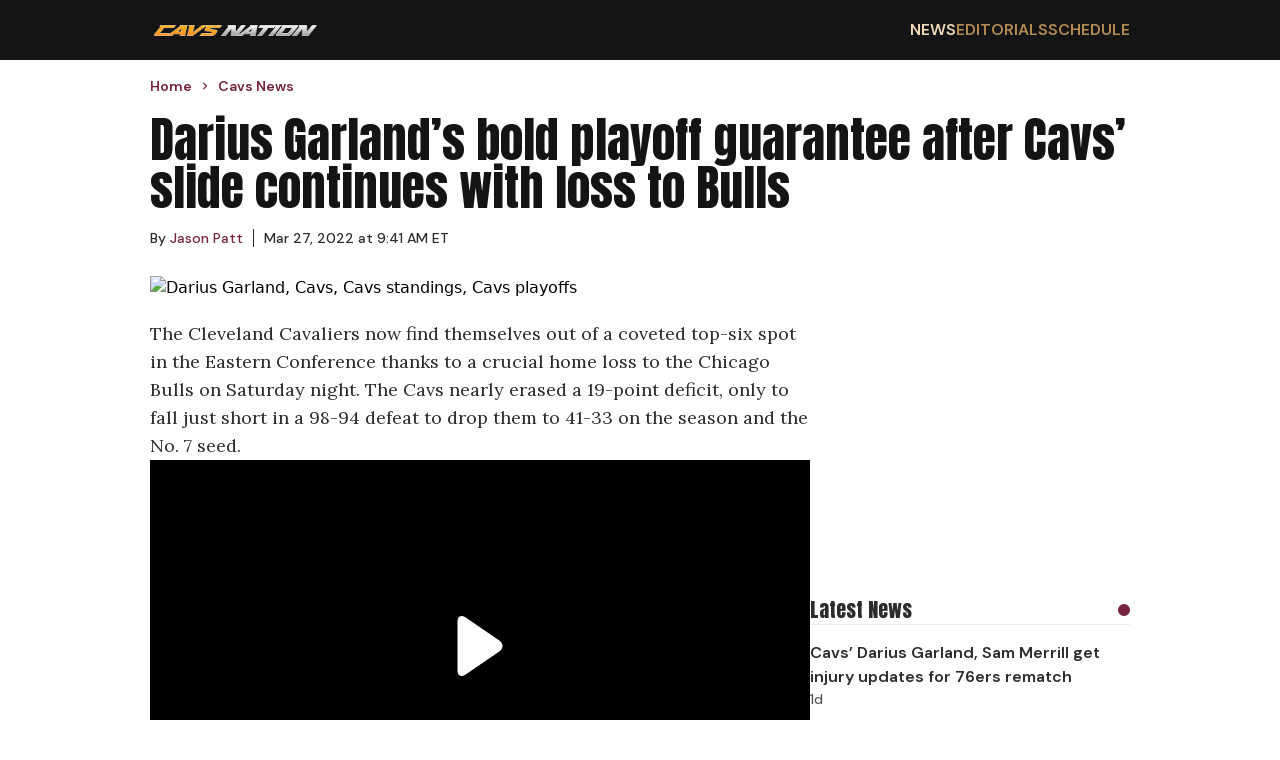

--- FILE ---
content_type: text/html; charset=utf-8
request_url: https://cavsnation.com/cavs-news-darius-garlands-bold-playoff-guarantee-after-slide-continues-with-loss-bulls
body_size: 6365
content:
<!DOCTYPE html><html lang="en"><head><meta charSet="utf-8"/><meta name="viewport" content="width=device-width, initial-scale=1"/><link rel="preload" href="/_next/static/media/13971731025ec697-s.p.woff2" as="font" crossorigin="" type="font/woff2"/><link rel="preload" href="/_next/static/media/5c0c2bcbaa4149ca-s.p.woff2" as="font" crossorigin="" type="font/woff2"/><link rel="preload" href="/_next/static/media/62c97acc3aa63787-s.p.woff2" as="font" crossorigin="" type="font/woff2"/><link rel="preload" as="image" href="https://wp.cavsnation.com/wp-content/uploads/2022/10/Cavs-Nation-2022_logo-1.png"/><link rel="stylesheet" href="/_next/static/css/0d7c65eb5b698624.css" data-precedence="next"/><link rel="preload" as="script" fetchPriority="low" href="/_next/static/chunks/webpack-a6a77729455fb7a1.js"/><script src="/_next/static/chunks/4bd1b696-c49c6f05a40ba469.js" async=""></script><script src="/_next/static/chunks/964-fd4b4d48e6efaaf2.js" async=""></script><script src="/_next/static/chunks/main-app-0f20f4d91de0a5c5.js" async=""></script><script src="/_next/static/chunks/ec3863c0-13164ce09c42aed6.js" async=""></script><script src="/_next/static/chunks/39209d7c-4d05fa72afe44b3d.js" async=""></script><script src="/_next/static/chunks/874-437a265a67d6cfee.js" async=""></script><script src="/_next/static/chunks/935-b5b246619c40c09e.js" async=""></script><script src="/_next/static/chunks/63-23adf49d57a025d9.js" async=""></script><script src="/_next/static/chunks/949-6cdb379cd262a89a.js" async=""></script><script src="/_next/static/chunks/app/layout-e0ccce3ffd2ca138.js" async=""></script><script src="/_next/static/chunks/app/%5Bcategory%5D/page-124d328cbdffa70f.js" async=""></script><link rel="preload" href="https://cdn.debugbear.com/hLU9BM6UIyLa.js" as="script" crossorigin=""/><link rel="preload" href="https://www.googletagmanager.com/gtag/js?id=G-S4H83J0690" as="script"/><link rel="preload" href="https://www.googletagmanager.com/gtag/js?id=G-F1XZ1GEGFJ" as="script"/><meta http-equiv="Content-Security-Policy" content="upgrade-insecure-requests;block-all-mixed-content"/><meta name="next-size-adjust" content=""/><meta name="theme-color" content="#75243C"/><script>(self.__next_s=self.__next_s||[]).push(["https://cdn.debugbear.com/hLU9BM6UIyLa.js",{"crossOrigin":"anonymous"}])</script><meta id="__next-page-redirect" http-equiv="refresh" content="0;url=https://cavsnation.com/news/cavs-news-darius-garlands-bold-playoff-guarantee-after-slide-continues-with-loss-bulls"/><script src="/_next/static/chunks/polyfills-42372ed130431b0a.js" noModule=""></script></head><body class="__variable_ec6dc7 __variable_67b772 __variable_456179"><div hidden=""><!--$--><!--/$--></div><header class="flex w-full justify-center bg-[#141414]"><nav class="flex min-h-[60px] w-full items-center justify-between px-4 py-2.5 lg:max-w-[980px] lg:px-0"><a href="/"><img alt="Cavs Nation logo" width="170" height="22" decoding="async" data-nimg="1" style="color:transparent" src="https://wp.cavsnation.com/wp-content/uploads/2022/10/Cavs-Nation-2022_logo-1.png"/></a><div class="ml-auto md:hidden"><svg class="h-6 w-6 cursor-pointer" viewBox="0 0 24 24" fill="none" xmlns="http://www.w3.org/2000/svg"><path d="M4 6H20M4 12H20M4 18H20" stroke="currentColor" stroke-width="2" stroke-linecap="round" stroke-linejoin="round" color="#B48B51"></path></svg></div><ul class="hidden gap-8 font-secondary font-semibold md:flex"><li class="text-base uppercase text-secondary-accent transition-colors duration-200 hover:text-secondary-accent-bright"><a href="/news">News</a></li><li class="text-base uppercase text-secondary-accent transition-colors duration-200 hover:text-secondary-accent-bright"><a href="/editorials">Editorials</a></li><li class="text-base uppercase text-secondary-accent transition-colors duration-200 hover:text-secondary-accent-bright"><a href="https://clutchpoints.com/nba/cleveland-cavaliers/schedule/completed">Schedule</a></li></ul></nav></header><main class="flex min-h-screen w-full flex-col items-center"><script type="application/ld+json">{"@context":"https://schema.org","@type":"CollectionPage","publisher":{"@type":"NewsMediaOrganization","name":"CavsNation","url":"https://cavsnation.com","masthead":"https://cavsnation.com/meet-the-team","founder":{"@type":"Person","name":"Nish Patel"},"logo":{"@type":"ImageObject","url":"https://wp.cavsnation.com/wp-content/uploads/2022/10/Cavs-Nation-2022_logo-1.png","width":"459","height":"60"},"sameAs":["https://www.facebook.com/CavsNation/","https://www.instagram.com/cavsnationcp/","https://twitter.com/CavsNationCP","https://www.tiktok.com/@cavsnationcp"]}}</script><div class="flex w-full max-w-[980px] flex-col px-4 pt-4 font-secondary lg:px-0"><ul class="breadcrumbs mb-5 mt-0 flex list-none flex-row items-center p-0" itemScope="" itemType="https://schema.org/BreadcrumbList"><li itemProp="itemListElement" itemScope="" itemType="https://schema.org/ListItem" class="flex items-center font-secondary text-sm font-semibold text-primary-accent"><a itemProp="item" href="/"><span class="breadcrumb" itemProp="name">Home</span></a><meta itemProp="position" content="1"/><svg stroke="currentColor" fill="currentColor" stroke-width="0" viewBox="0 0 24 24" class="breadcrumb-chevron mx-1.5 my-0 text-primary-accent" height="1em" width="1em" xmlns="http://www.w3.org/2000/svg"><path fill="none" d="M0 0h24v24H0z"></path><path d="M10 6L8.59 7.41 13.17 12l-4.58 4.59L10 18l6-6z"></path></svg></li><li itemProp="itemListElement" itemScope="" itemType="https://schema.org/ListItem" class="flex items-center font-secondary text-sm font-semibold text-primary-accent"><a itemProp="item" href="/undefined"><span class="breadcrumb" itemProp="name"></span></a><meta itemProp="position" content="2"/></li></ul></div><section class="flex w-screen justify-center md:px-4"><div class="flex w-screen flex-col md:max-w-[980px]"><h1 class="mb-5 px-4 font-primary uppercase md:mb-8 md:px-0 md:text-6xl">undefined</h1><div class="flex flex-col md:mt-5 md:grid md:grid-cols-3 md:gap-5"></div></div></section><!--$!--><template data-dgst="NEXT_REDIRECT;replace;https://cavsnation.com/news/cavs-news-darius-garlands-bold-playoff-guarantee-after-slide-continues-with-loss-bulls;308;"></template><!--/$--></main><footer class="flex w-full justify-center bg-[#141414] text-white "><div class="flex w-full flex-col gap-5 px-4 py-8 lg:max-w-[980px]"><a href="/"><img alt="Cavs Nation logo" width="170" height="22" decoding="async" data-nimg="1" style="color:transparent" src="https://wp.cavsnation.com/wp-content/uploads/2022/10/Cavs-Nation-2022_logo-1.png"/></a><div class="flex w-full flex-row"><div class="grid flex-auto grid-cols-2 gap-2.5"><a class="font-secondary font-semibold transition-colors duration-200 hover:text-secondary-accent" href="/">Home</a><a class="font-secondary font-semibold transition-colors duration-200 hover:text-secondary-accent" href="/contact-us">Contact Us</a><a class="font-secondary font-semibold transition-colors duration-200 hover:text-secondary-accent" href="/news">Cavs News</a><a class="font-secondary font-semibold transition-colors duration-200 hover:text-secondary-accent" href="/terms-of-service">Terms of Service</a><a class="font-secondary font-semibold transition-colors duration-200 hover:text-secondary-accent" href="/editorials">Editorials</a><a class="font-secondary font-semibold transition-colors duration-200 hover:text-secondary-accent" href="/dmca-policy">DMCA Policy</a><a class="font-secondary font-semibold transition-colors duration-200 hover:text-secondary-accent" href="https://clutchpoints.com/nba/cleveland-cavaliers/schedule/completed">Schedule</a><a class="font-secondary font-semibold transition-colors duration-200 hover:text-secondary-accent" href="/meet-the-team">Team</a><a class="font-secondary font-semibold transition-colors duration-200 hover:text-secondary-accent" href="/privacy-policy">Privacy Policy</a></div></div><span class="mt-5 font-primary text-2xl uppercase">Follow Us</span><div class="flex gap-8"><a aria-label="Cavs Nation facebook" target="_blank" rel="nofollow noreferrer noopener" class="transition-colors duration-200 hover:text-secondary-accent" href="https://www.facebook.com/CavsNation"><svg stroke="currentColor" fill="currentColor" stroke-width="0" viewBox="0 0 512 512" height="32" width="32" xmlns="http://www.w3.org/2000/svg"><path d="M504 256C504 119 393 8 256 8S8 119 8 256c0 123.78 90.69 226.38 209.25 245V327.69h-63V256h63v-54.64c0-62.15 37-96.48 93.67-96.48 27.14 0 55.52 4.84 55.52 4.84v61h-31.28c-30.8 0-40.41 19.12-40.41 38.73V256h68.78l-11 71.69h-57.78V501C413.31 482.38 504 379.78 504 256z"></path></svg></a><a aria-label="Cavs Nation twitter" target="_blank" rel="nofollow noreferrer noopener" class="transition-colors duration-200 hover:text-secondary-accent" href="https://twitter.com/CavsNationCP"><svg stroke="currentColor" fill="currentColor" stroke-width="0" viewBox="0 0 512 512" height="32" width="32" xmlns="http://www.w3.org/2000/svg"><path d="M389.2 48h70.6L305.6 224.2 487 464H345L233.7 318.6 106.5 464H35.8L200.7 275.5 26.8 48H172.4L272.9 180.9 389.2 48zM364.4 421.8h39.1L151.1 88h-42L364.4 421.8z"></path></svg></a><a aria-label="Cavs Nation instagram" target="_blank" rel="nofollow noreferrer noopener" class="transition-colors duration-200 hover:text-secondary-accent" href="https://www.instagram.com/cavsnationcp"><svg stroke="currentColor" fill="currentColor" stroke-width="0" viewBox="0 0 448 512" height="32" width="32" xmlns="http://www.w3.org/2000/svg"><path d="M224.1 141c-63.6 0-114.9 51.3-114.9 114.9s51.3 114.9 114.9 114.9S339 319.5 339 255.9 287.7 141 224.1 141zm0 189.6c-41.1 0-74.7-33.5-74.7-74.7s33.5-74.7 74.7-74.7 74.7 33.5 74.7 74.7-33.6 74.7-74.7 74.7zm146.4-194.3c0 14.9-12 26.8-26.8 26.8-14.9 0-26.8-12-26.8-26.8s12-26.8 26.8-26.8 26.8 12 26.8 26.8zm76.1 27.2c-1.7-35.9-9.9-67.7-36.2-93.9-26.2-26.2-58-34.4-93.9-36.2-37-2.1-147.9-2.1-184.9 0-35.8 1.7-67.6 9.9-93.9 36.1s-34.4 58-36.2 93.9c-2.1 37-2.1 147.9 0 184.9 1.7 35.9 9.9 67.7 36.2 93.9s58 34.4 93.9 36.2c37 2.1 147.9 2.1 184.9 0 35.9-1.7 67.7-9.9 93.9-36.2 26.2-26.2 34.4-58 36.2-93.9 2.1-37 2.1-147.8 0-184.8zM398.8 388c-7.8 19.6-22.9 34.7-42.6 42.6-29.5 11.7-99.5 9-132.1 9s-102.7 2.6-132.1-9c-19.6-7.8-34.7-22.9-42.6-42.6-11.7-29.5-9-99.5-9-132.1s-2.6-102.7 9-132.1c7.8-19.6 22.9-34.7 42.6-42.6 29.5-11.7 99.5-9 132.1-9s102.7-2.6 132.1 9c19.6 7.8 34.7 22.9 42.6 42.6 11.7 29.5 9 99.5 9 132.1s2.7 102.7-9 132.1z"></path></svg></a><a aria-label="Cavs Nation tiktok" target="_blank" rel="nofollow noreferrer noopener" class="transition-colors duration-200 hover:text-secondary-accent" href="https://www.tiktok.com/@cavsnationcp"><svg stroke="currentColor" fill="currentColor" stroke-width="0" viewBox="0 0 448 512" height="32" width="32" xmlns="http://www.w3.org/2000/svg"><path d="M448,209.91a210.06,210.06,0,0,1-122.77-39.25V349.38A162.55,162.55,0,1,1,185,188.31V278.2a74.62,74.62,0,1,0,52.23,71.18V0l88,0a121.18,121.18,0,0,0,1.86,22.17h0A122.18,122.18,0,0,0,381,102.39a121.43,121.43,0,0,0,67,20.14Z"></path></svg></a></div><span class="copyright mt-5 font-secondary text-base font-semibold text-[#8a8a8a]">Copyright © Cavs Nation.</span><div id="ccpa-optout" class="mb-20 text-sm *:text-white"></div></div></footer><script src="/_next/static/chunks/webpack-a6a77729455fb7a1.js" id="_R_" async=""></script><script>(self.__next_f=self.__next_f||[]).push([0])</script><script>self.__next_f.push([1,"1:\"$Sreact.fragment\"\n2:I[9243,[\"250\",\"static/chunks/ec3863c0-13164ce09c42aed6.js\",\"16\",\"static/chunks/39209d7c-4d05fa72afe44b3d.js\",\"874\",\"static/chunks/874-437a265a67d6cfee.js\",\"935\",\"static/chunks/935-b5b246619c40c09e.js\",\"63\",\"static/chunks/63-23adf49d57a025d9.js\",\"949\",\"static/chunks/949-6cdb379cd262a89a.js\",\"177\",\"static/chunks/app/layout-e0ccce3ffd2ca138.js\"],\"\"]\n3:I[6259,[\"250\",\"static/chunks/ec3863c0-13164ce09c42aed6.js\",\"16\",\"static/chunks/39209d7c-4d05fa72afe44b3d.js\",\"874\",\"static/chunks/874-437a265a67d6cfee.js\",\"935\",\"static/chunks/935-b5b246619c40c09e.js\",\"63\",\"static/chunks/63-23adf49d57a025d9.js\",\"949\",\"static/chunks/949-6cdb379cd262a89a.js\",\"177\",\"static/chunks/app/layout-e0ccce3ffd2ca138.js\"],\"GoogleAnalytics\"]\n4:I[1172,[\"250\",\"static/chunks/ec3863c0-13164ce09c42aed6.js\",\"16\",\"static/chunks/39209d7c-4d05fa72afe44b3d.js\",\"874\",\"static/chunks/874-437a265a67d6cfee.js\",\"935\",\"static/chunks/935-b5b246619c40c09e.js\",\"63\",\"static/chunks/63-23adf49d57a025d9.js\",\"949\",\"static/chunks/949-6cdb379cd262a89a.js\",\"177\",\"static/chunks/app/layout-e0ccce3ffd2ca138.js\"],\"default\"]\n5:I[7555,[],\"\"]\n6:I[1295,[],\"\"]\n7:I[6874,[\"874\",\"static/chunks/874-437a265a67d6cfee.js\",\"971\",\"static/chunks/app/%5Bcategory%5D/page-124d328cbdffa70f.js\"],\"\"]\n8:I[3063,[\"250\",\"static/chunks/ec3863c0-13164ce09c42aed6.js\",\"16\",\"static/chunks/39209d7c-4d05fa72afe44b3d.js\",\"874\",\"static/chunks/874-437a265a67d6cfee.js\",\"935\",\"static/chunks/935-b5b246619c40c09e.js\",\"63\",\"static/chunks/63-23adf49d57a025d9.js\",\"949\",\"static/chunks/949-6cdb379cd262a89a.js\",\"177\",\"static/chunks/app/layout-e0ccce3ffd2ca138.js\"],\"Image\"]\n13:I[8393,[],\"\"]\n:HL[\"/_next/static/media/13971731025ec697-s.p.woff2\",\"font\",{\"crossOrigin\":\"\",\"type\":\"font/woff2\"}]\n:HL[\"/_next/static/media/5c0c2bcbaa4149ca-s.p.woff2\",\"font\",{\"crossOrigin\":\"\",\"type\":\"font/woff2\"}]\n:HL[\"/_next/static/media/62c97acc3aa63787-s.p.woff2\",\"font\",{\"crossOrigin\":\"\",\"type\":\"font/woff2\"}]\n:HL[\"/_next/static/css/0d7c65eb5b698624.css\",\"style\"]\n"])</script><script>self.__next_f.push([1,"0:{\"P\":null,\"b\":\"t5OUCyznK86NLJhISpMrN\",\"p\":\"\",\"c\":[\"\",\"cavs-news-darius-garlands-bold-playoff-guarantee-after-slide-continues-with-loss-bulls\"],\"i\":false,\"f\":[[[\"\",{\"children\":[[\"category\",\"cavs-news-darius-garlands-bold-playoff-guarantee-after-slide-continues-with-loss-bulls\",\"d\"],{\"children\":[\"__PAGE__\",{}]}]},\"$undefined\",\"$undefined\",true],[\"\",[\"$\",\"$1\",\"c\",{\"children\":[[[\"$\",\"link\",\"0\",{\"rel\":\"stylesheet\",\"href\":\"/_next/static/css/0d7c65eb5b698624.css\",\"precedence\":\"next\",\"crossOrigin\":\"$undefined\",\"nonce\":\"$undefined\"}]],[\"$\",\"html\",null,{\"lang\":\"en\",\"children\":[[\"$\",\"head\",null,{\"children\":[[\"$\",\"meta\",null,{\"httpEquiv\":\"Content-Security-Policy\",\"content\":\"upgrade-insecure-requests;block-all-mixed-content\"}],[\"$\",\"$L2\",null,{\"id\":\"adthrive-script\",\"strategy\":\"afterInteractive\",\"data-no-optimize\":\"1\",\"data-cfasync\":\"false\",\"children\":\"\\n            (function(w, d) {\\n              w.adthrive = w.adthrive || {};\\n              w.adthrive.cmd = w.adthrive.cmd || [];\\n              w.adthrive.plugin = 'adthrive-ads-manual';\\n              w.adthrive.host = 'ads.adthrive.com';\\n              var s = d.createElement('script');\\n              s.async = true;\\n              s.referrerPolicy = 'no-referrer-when-downgrade';\\n              s.src = 'https://' + w.adthrive.host + '/sites/5fa1d66390e20b2408078b45/ads.min.js?referrer=' + w.encodeURIComponent(w.location.href) + '\u0026cb=' + (Math.floor(Math.random() * 100) + 1);\\n              var n = d.getElementsByTagName('script')[0];\\n              n.parentNode.insertBefore(s, n);\\n            })(window, document);\\n          \"}],[\"$\",\"$L2\",null,{\"src\":\"https://cdn.debugbear.com/hLU9BM6UIyLa.js\",\"strategy\":\"beforeInteractive\",\"crossOrigin\":\"anonymous\"}]]}],[\"$\",\"body\",null,{\"className\":\"__variable_ec6dc7 __variable_67b772 __variable_456179\",\"children\":[[\"$\",\"$L3\",null,{\"gaId\":\"G-S4H83J0690\"}],[\"$\",\"$L3\",null,{\"gaId\":\"G-F1XZ1GEGFJ\"}],[\"$\",\"$L4\",null,{}],[\"$\",\"main\",null,{\"className\":\"flex min-h-screen w-full flex-col items-center\",\"children\":[\"$\",\"$L5\",null,{\"parallelRouterKey\":\"children\",\"error\":\"$undefined\",\"errorStyles\":\"$undefined\",\"errorScripts\":\"$undefined\",\"template\":[\"$\",\"$L6\",null,{}],\"templateStyles\":\"$undefined\",\"templateScripts\":\"$undefined\",\"notFound\":[[\"$\",\"div\",null,{\"className\":\"flex min-h-screen w-screen flex-col items-center justify-center px-4\",\"children\":[[\"$\",\"h1\",null,{\"className\":\"mb-12 font-primary text-8xl\",\"children\":\"404\"}],[\"$\",\"h2\",null,{\"className\":\"mb-5 font-primary\",\"children\":\"Oops! The page you are looking for could not be found.\"}],[\"$\",\"p\",null,{\"className\":\"font-secondary\",\"children\":[\"Please check the URL or navigate back to the\",\" \",[\"$\",\"$L7\",null,{\"className\":\"text-link underline\",\"href\":\"/\",\"children\":\"homepage\"}],\".\"]}]]}],[]],\"forbidden\":\"$undefined\",\"unauthorized\":\"$undefined\"}]}],[\"$\",\"footer\",null,{\"className\":\"flex w-full justify-center bg-[#141414] text-white \",\"children\":[\"$\",\"div\",null,{\"className\":\"flex w-full flex-col gap-5 px-4 py-8 lg:max-w-[980px]\",\"children\":[[\"$\",\"$L7\",null,{\"href\":\"/\",\"children\":[\"$\",\"$L8\",null,{\"src\":\"https://wp.cavsnation.com/wp-content/uploads/2022/10/Cavs-Nation-2022_logo-1.png\",\"priority\":true,\"width\":170,\"height\":22,\"alt\":\"Cavs Nation logo\"}]}],[\"$\",\"div\",null,{\"className\":\"flex w-full flex-row\",\"children\":[\"$\",\"div\",null,{\"className\":\"grid flex-auto grid-cols-2 gap-2.5\",\"children\":[[\"$\",\"$L7\",\"0\",{\"className\":\"font-secondary font-semibold transition-colors duration-200 hover:text-secondary-accent\",\"href\":\"/\",\"children\":\"Home\"}],[\"$\",\"$L7\",\"1\",{\"className\":\"font-secondary font-semibold transition-colors duration-200 hover:text-secondary-accent\",\"href\":\"/contact-us\",\"children\":\"Contact Us\"}],[\"$\",\"$L7\",\"2\",{\"className\":\"font-secondary font-semibold transition-colors duration-200 hover:text-secondary-accent\",\"href\":\"/news\",\"children\":\"Cavs News\"}],[\"$\",\"$L7\",\"3\",{\"className\":\"font-secondary font-semibold transition-colors duration-200 hover:text-secondary-accent\",\"href\":\"/terms-of-service\",\"children\":\"Terms of Service\"}],[\"$\",\"$L7\",\"4\",{\"className\":\"font-secondary font-semibold transition-colors duration-200 hover:text-secondary-accent\",\"href\":\"/editorials\",\"children\":\"Editorials\"}],[\"$\",\"$L7\",\"5\",{\"className\":\"font-secondary font-semibold transition-colors duration-200 hover:text-secondary-accent\",\"href\":\"/dmca-policy\",\"children\":\"DMCA Policy\"}],\"$L9\",\"$La\",\"$Lb\"]}]}],\"$Lc\",\"$Ld\",\"$Le\",\"$Lf\"]}]}]]}]]}]]}],{\"children\":[[\"category\",\"cavs-news-darius-garlands-bold-playoff-guarantee-after-slide-continues-with-loss-bulls\",\"d\"],\"$L10\",{\"children\":[\"__PAGE__\",\"$L11\",{},null,false]},null,false]},null,false],\"$L12\",false]],\"m\":\"$undefined\",\"G\":[\"$13\",[]],\"s\":false,\"S\":true}\n"])</script><script>self.__next_f.push([1,"15:I[9665,[],\"OutletBoundary\"]\n17:I[4911,[],\"AsyncMetadataOutlet\"]\n19:I[9665,[],\"ViewportBoundary\"]\n1b:I[9665,[],\"MetadataBoundary\"]\n1c:\"$Sreact.suspense\"\n9:[\"$\",\"$L7\",\"6\",{\"className\":\"font-secondary font-semibold transition-colors duration-200 hover:text-secondary-accent\",\"href\":\"https://clutchpoints.com/nba/cleveland-cavaliers/schedule/completed\",\"children\":\"Schedule\"}]\na:[\"$\",\"$L7\",\"7\",{\"className\":\"font-secondary font-semibold transition-colors duration-200 hover:text-secondary-accent\",\"href\":\"/meet-the-team\",\"children\":\"Team\"}]\nb:[\"$\",\"$L7\",\"8\",{\"className\":\"font-secondary font-semibold transition-colors duration-200 hover:text-secondary-accent\",\"href\":\"/privacy-policy\",\"children\":\"Privacy Policy\"}]\nc:[\"$\",\"span\",null,{\"className\":\"mt-5 font-primary text-2xl uppercase\",\"children\":\"Follow Us\"}]\n"])</script><script>self.__next_f.push([1,"d:[\"$\",\"div\",null,{\"className\":\"flex gap-8\",\"children\":[[\"$\",\"$L7\",null,{\"aria-label\":\"Cavs Nation facebook\",\"href\":\"https://www.facebook.com/CavsNation\",\"target\":\"_blank\",\"rel\":\"nofollow noreferrer noopener\",\"className\":\"transition-colors duration-200 hover:text-secondary-accent\",\"children\":[\"$\",\"svg\",null,{\"stroke\":\"currentColor\",\"fill\":\"currentColor\",\"strokeWidth\":\"0\",\"viewBox\":\"0 0 512 512\",\"children\":[\"$undefined\",[[\"$\",\"path\",\"0\",{\"d\":\"M504 256C504 119 393 8 256 8S8 119 8 256c0 123.78 90.69 226.38 209.25 245V327.69h-63V256h63v-54.64c0-62.15 37-96.48 93.67-96.48 27.14 0 55.52 4.84 55.52 4.84v61h-31.28c-30.8 0-40.41 19.12-40.41 38.73V256h68.78l-11 71.69h-57.78V501C413.31 482.38 504 379.78 504 256z\",\"children\":\"$undefined\"}]]],\"className\":\"$undefined\",\"style\":{\"color\":\"$undefined\"},\"height\":32,\"width\":32,\"xmlns\":\"http://www.w3.org/2000/svg\"}]}],[\"$\",\"$L7\",null,{\"aria-label\":\"Cavs Nation twitter\",\"href\":\"https://twitter.com/CavsNationCP\",\"target\":\"_blank\",\"rel\":\"nofollow noreferrer noopener\",\"className\":\"transition-colors duration-200 hover:text-secondary-accent\",\"children\":[\"$\",\"svg\",null,{\"stroke\":\"currentColor\",\"fill\":\"currentColor\",\"strokeWidth\":\"0\",\"viewBox\":\"0 0 512 512\",\"children\":[\"$undefined\",[[\"$\",\"path\",\"0\",{\"d\":\"M389.2 48h70.6L305.6 224.2 487 464H345L233.7 318.6 106.5 464H35.8L200.7 275.5 26.8 48H172.4L272.9 180.9 389.2 48zM364.4 421.8h39.1L151.1 88h-42L364.4 421.8z\",\"children\":\"$undefined\"}]]],\"className\":\"$undefined\",\"style\":{\"color\":\"$undefined\"},\"height\":32,\"width\":32,\"xmlns\":\"http://www.w3.org/2000/svg\"}]}],[\"$\",\"$L7\",null,{\"aria-label\":\"Cavs Nation instagram\",\"href\":\"https://www.instagram.com/cavsnationcp\",\"target\":\"_blank\",\"rel\":\"nofollow noreferrer noopener\",\"className\":\"transition-colors duration-200 hover:text-secondary-accent\",\"children\":[\"$\",\"svg\",null,{\"stroke\":\"currentColor\",\"fill\":\"currentColor\",\"strokeWidth\":\"0\",\"viewBox\":\"0 0 448 512\",\"children\":[\"$undefined\",[[\"$\",\"path\",\"0\",{\"d\":\"M224.1 141c-63.6 0-114.9 51.3-114.9 114.9s51.3 114.9 114.9 114.9S339 319.5 339 255.9 287.7 141 224.1 141zm0 189.6c-41.1 0-74.7-33.5-74.7-74.7s33.5-74.7 74.7-74.7 74.7 33.5 74.7 74.7-33.6 74.7-74.7 74.7zm146.4-194.3c0 14.9-12 26.8-26.8 26.8-14.9 0-26.8-12-26.8-26.8s12-26.8 26.8-26.8 26.8 12 26.8 26.8zm76.1 27.2c-1.7-35.9-9.9-67.7-36.2-93.9-26.2-26.2-58-34.4-93.9-36.2-37-2.1-147.9-2.1-184.9 0-35.8 1.7-67.6 9.9-93.9 36.1s-34.4 58-36.2 93.9c-2.1 37-2.1 147.9 0 184.9 1.7 35.9 9.9 67.7 36.2 93.9s58 34.4 93.9 36.2c37 2.1 147.9 2.1 184.9 0 35.9-1.7 67.7-9.9 93.9-36.2 26.2-26.2 34.4-58 36.2-93.9 2.1-37 2.1-147.8 0-184.8zM398.8 388c-7.8 19.6-22.9 34.7-42.6 42.6-29.5 11.7-99.5 9-132.1 9s-102.7 2.6-132.1-9c-19.6-7.8-34.7-22.9-42.6-42.6-11.7-29.5-9-99.5-9-132.1s-2.6-102.7 9-132.1c7.8-19.6 22.9-34.7 42.6-42.6 29.5-11.7 99.5-9 132.1-9s102.7-2.6 132.1 9c19.6 7.8 34.7 22.9 42.6 42.6 11.7 29.5 9 99.5 9 132.1s2.7 102.7-9 132.1z\",\"children\":\"$undefined\"}]]],\"className\":\"$undefined\",\"style\":{\"color\":\"$undefined\"},\"height\":32,\"width\":32,\"xmlns\":\"http://www.w3.org/2000/svg\"}]}],[\"$\",\"$L7\",null,{\"aria-label\":\"Cavs Nation tiktok\",\"href\":\"https://www.tiktok.com/@cavsnationcp\",\"target\":\"_blank\",\"rel\":\"nofollow noreferrer noopener\",\"className\":\"transition-colors duration-200 hover:text-secondary-accent\",\"children\":[\"$\",\"svg\",null,{\"stroke\":\"currentColor\",\"fill\":\"currentColor\",\"strokeWidth\":\"0\",\"viewBox\":\"0 0 448 512\",\"children\":[\"$undefined\",[[\"$\",\"path\",\"0\",{\"d\":\"M448,209.91a210.06,210.06,0,0,1-122.77-39.25V349.38A162.55,162.55,0,1,1,185,188.31V278.2a74.62,74.62,0,1,0,52.23,71.18V0l88,0a121.18,121.18,0,0,0,1.86,22.17h0A122.18,122.18,0,0,0,381,102.39a121.43,121.43,0,0,0,67,20.14Z\",\"children\":\"$undefined\"}]]],\"className\":\"$undefined\",\"style\":{\"color\":\"$undefined\"},\"height\":32,\"width\":32,\"xmlns\":\"http://www.w3.org/2000/svg\"}]}]]}]\n"])</script><script>self.__next_f.push([1,"e:[\"$\",\"span\",null,{\"className\":\"copyright mt-5 font-secondary text-base font-semibold text-[#8a8a8a]\",\"children\":\"Copyright © Cavs Nation.\"}]\nf:[\"$\",\"div\",null,{\"id\":\"ccpa-optout\",\"className\":\"mb-20 text-sm *:text-white\"}]\n10:[\"$\",\"$1\",\"c\",{\"children\":[null,[\"$\",\"$L5\",null,{\"parallelRouterKey\":\"children\",\"error\":\"$undefined\",\"errorStyles\":\"$undefined\",\"errorScripts\":\"$undefined\",\"template\":[\"$\",\"$L6\",null,{}],\"templateStyles\":\"$undefined\",\"templateScripts\":\"$undefined\",\"notFound\":\"$undefined\",\"forbidden\":\"$undefined\",\"unauthorized\":\"$undefined\"}]]}]\n11:[\"$\",\"$1\",\"c\",{\"children\":[\"$L14\",null,[\"$\",\"$L15\",null,{\"children\":[\"$L16\",[\"$\",\"$L17\",null,{\"promise\":\"$@18\"}]]}]]}]\n12:[\"$\",\"$1\",\"h\",{\"children\":[null,[[\"$\",\"$L19\",null,{\"children\":\"$L1a\"}],[\"$\",\"meta\",null,{\"name\":\"next-size-adjust\",\"content\":\"\"}]],[\"$\",\"$L1b\",null,{\"children\":[\"$\",\"div\",null,{\"hidden\":true,\"children\":[\"$\",\"$1c\",null,{\"fallback\":null,\"children\":\"$L1d\"}]}]}]]}]\n"])</script><script>self.__next_f.push([1,"1a:[[\"$\",\"meta\",\"0\",{\"charSet\":\"utf-8\"}],[\"$\",\"meta\",\"1\",{\"name\":\"viewport\",\"content\":\"width=device-width, initial-scale=1\"}],[\"$\",\"meta\",\"2\",{\"name\":\"theme-color\",\"content\":\"#75243C\"}]]\n16:null\n"])</script><script>self.__next_f.push([1,"1e:I[9075,[\"874\",\"static/chunks/874-437a265a67d6cfee.js\",\"971\",\"static/chunks/app/%5Bcategory%5D/page-124d328cbdffa70f.js\"],\"default\"]\n"])</script><script>self.__next_f.push([1,"14:[[\"$\",\"$L1e\",null,{\"category\":[\"$undefined\"]}],[\"$\",\"script\",null,{\"type\":\"application/ld+json\",\"dangerouslySetInnerHTML\":{\"__html\":\"{\\\"@context\\\":\\\"https://schema.org\\\",\\\"@type\\\":\\\"CollectionPage\\\",\\\"publisher\\\":{\\\"@type\\\":\\\"NewsMediaOrganization\\\",\\\"name\\\":\\\"CavsNation\\\",\\\"url\\\":\\\"https://cavsnation.com\\\",\\\"masthead\\\":\\\"https://cavsnation.com/meet-the-team\\\",\\\"founder\\\":{\\\"@type\\\":\\\"Person\\\",\\\"name\\\":\\\"Nish Patel\\\"},\\\"logo\\\":{\\\"@type\\\":\\\"ImageObject\\\",\\\"url\\\":\\\"https://wp.cavsnation.com/wp-content/uploads/2022/10/Cavs-Nation-2022_logo-1.png\\\",\\\"width\\\":\\\"459\\\",\\\"height\\\":\\\"60\\\"},\\\"sameAs\\\":[\\\"https://www.facebook.com/CavsNation/\\\",\\\"https://www.instagram.com/cavsnationcp/\\\",\\\"https://twitter.com/CavsNationCP\\\",\\\"https://www.tiktok.com/@cavsnationcp\\\"]}}\"}}],[\"$\",\"div\",null,{\"className\":\"flex w-full max-w-[980px] flex-col px-4 pt-4 font-secondary lg:px-0\",\"children\":[\"$\",\"ul\",null,{\"className\":\"breadcrumbs mb-5 mt-0 flex list-none flex-row items-center p-0\",\"itemScope\":true,\"itemType\":\"https://schema.org/BreadcrumbList\",\"children\":[[\"$\",\"li\",\"0\",{\"itemProp\":\"itemListElement\",\"itemScope\":true,\"itemType\":\"https://schema.org/ListItem\",\"className\":\"flex items-center font-secondary text-sm font-semibold text-primary-accent\",\"children\":[[[\"$\",\"$L7\",null,{\"href\":\"/\",\"itemProp\":\"item\",\"children\":[\"$\",\"span\",null,{\"className\":\"breadcrumb\",\"itemProp\":\"name\",\"children\":\"Home\"}]}],[\"$\",\"meta\",null,{\"itemProp\":\"position\",\"content\":\"1\"}]],[\"$\",\"svg\",null,{\"stroke\":\"currentColor\",\"fill\":\"currentColor\",\"strokeWidth\":\"0\",\"viewBox\":\"0 0 24 24\",\"className\":\"breadcrumb-chevron mx-1.5 my-0 text-primary-accent\",\"children\":[\"$undefined\",[[\"$\",\"path\",\"0\",{\"fill\":\"none\",\"d\":\"M0 0h24v24H0z\",\"children\":\"$undefined\"}],[\"$\",\"path\",\"1\",{\"d\":\"M10 6L8.59 7.41 13.17 12l-4.58 4.59L10 18l6-6z\",\"children\":\"$undefined\"}]]],\"style\":{\"color\":\"$undefined\"},\"height\":\"1em\",\"width\":\"1em\",\"xmlns\":\"http://www.w3.org/2000/svg\"}]]}],[\"$\",\"li\",\"1\",{\"itemProp\":\"itemListElement\",\"itemScope\":true,\"itemType\":\"https://schema.org/ListItem\",\"className\":\"flex items-center font-secondary text-sm font-semibold text-primary-accent\",\"children\":[[[\"$\",\"$L7\",null,{\"href\":\"/undefined\",\"itemProp\":\"item\",\"children\":[\"$\",\"span\",null,{\"className\":\"breadcrumb\",\"itemProp\":\"name\",\"children\":\"$undefined\"}]}],[\"$\",\"meta\",null,{\"itemProp\":\"position\",\"content\":\"2\"}]],null]}]]}]}],[\"$\",\"section\",null,{\"className\":\"flex w-screen justify-center md:px-4\",\"children\":[\"$\",\"div\",null,{\"className\":\"flex w-screen flex-col md:max-w-[980px]\",\"children\":[[\"$\",\"h1\",null,{\"className\":\"mb-5 px-4 font-primary uppercase md:mb-8 md:px-0 md:text-6xl\",\"children\":\"undefined\"}],\"$undefined\",[\"$\",\"div\",null,{\"className\":\"flex flex-col md:mt-5 md:grid md:grid-cols-3 md:gap-5\",\"children\":[]}]]}]}],null]\n"])</script><script>self.__next_f.push([1,"18:{\"metadata\":\"$undefined\",\"error\":\"$Z\",\"digest\":\"NEXT_REDIRECT;replace;https://cavsnation.com/news/cavs-news-darius-garlands-bold-playoff-guarantee-after-slide-continues-with-loss-bulls;308;\"}\n1d:\"$undefined\"\n"])</script></body></html>

--- FILE ---
content_type: text/html; charset=utf-8
request_url: https://cavsnation.com/news/cavs-news-darius-garlands-bold-playoff-guarantee-after-slide-continues-with-loss-bulls
body_size: 13546
content:
<!DOCTYPE html><html lang="en"><head><meta charSet="utf-8"/><meta name="viewport" content="width=device-width, initial-scale=1"/><link rel="preload" href="/_next/static/media/13971731025ec697-s.p.woff2" as="font" crossorigin="" type="font/woff2"/><link rel="preload" href="/_next/static/media/5c0c2bcbaa4149ca-s.p.woff2" as="font" crossorigin="" type="font/woff2"/><link rel="preload" href="/_next/static/media/62c97acc3aa63787-s.p.woff2" as="font" crossorigin="" type="font/woff2"/><link rel="preload" as="image" href="https://wp.cavsnation.com/wp-content/uploads/2022/10/Cavs-Nation-2022_logo-1.png"/><link rel="preload" as="image" href="https://wp.cavsnation.com/wp-content/uploads/2022/03/Darius-Garland_s-bold-playoff-prediction-after-slide-continues-w2ith-loss-to-Bulls.jpg?w=1200" fetchPriority="high"/><link rel="stylesheet" href="/_next/static/css/0d7c65eb5b698624.css" data-precedence="next"/><link rel="stylesheet" href="/_next/static/css/95c4b773cd75881d.css" data-precedence="next"/><link rel="preload" as="script" fetchPriority="low" href="/_next/static/chunks/webpack-a6a77729455fb7a1.js"/><script src="/_next/static/chunks/4bd1b696-c49c6f05a40ba469.js" async=""></script><script src="/_next/static/chunks/964-fd4b4d48e6efaaf2.js" async=""></script><script src="/_next/static/chunks/main-app-0f20f4d91de0a5c5.js" async=""></script><script src="/_next/static/chunks/ec3863c0-13164ce09c42aed6.js" async=""></script><script src="/_next/static/chunks/39209d7c-4d05fa72afe44b3d.js" async=""></script><script src="/_next/static/chunks/874-437a265a67d6cfee.js" async=""></script><script src="/_next/static/chunks/935-b5b246619c40c09e.js" async=""></script><script src="/_next/static/chunks/63-23adf49d57a025d9.js" async=""></script><script src="/_next/static/chunks/949-6cdb379cd262a89a.js" async=""></script><script src="/_next/static/chunks/app/layout-e0ccce3ffd2ca138.js" async=""></script><script src="/_next/static/chunks/112-592710f456355b2c.js" async=""></script><script src="/_next/static/chunks/app/%5Bcategory%5D/%5Bslug%5D/page-a043da9aec2b6c21.js" async=""></script><link rel="preload" href="https://cdn.debugbear.com/hLU9BM6UIyLa.js" as="script" crossorigin=""/><link rel="preload" href="https://www.googletagmanager.com/gtag/js?id=G-S4H83J0690" as="script"/><link rel="preload" href="https://www.googletagmanager.com/gtag/js?id=G-F1XZ1GEGFJ" as="script"/><link rel="preload" href="/_next/static/chunks/627.150f12b7739ac02c.js" as="script" fetchPriority="low"/><meta http-equiv="Content-Security-Policy" content="upgrade-insecure-requests;block-all-mixed-content"/><meta name="next-size-adjust" content=""/><meta name="theme-color" content="#75243C"/><title>Cavs news: Darius Garland&#x27;s bold playoff guarantee after slide continues with loss to Bulls</title><meta name="description" content="Cavs guard Darius Garland basically guaranteed the team would still finish with a top-six seed even after falling to No. 7 on Saturday."/><meta name="author" content="Jason Patt"/><meta name="keywords" content="Chicago Bulls, Cleveland Cavaliers, Darius Garland, Toronto Raptors"/><meta name="publisher" content="Cavs Nation"/><meta name="robots" content="index, follow, max-video-preview:-1, max-image-preview:large, max-snippet:-1"/><meta name="category" content="Cavs News"/><link rel="canonical" href="https://cavsnation.com/news/cavs-news-darius-garlands-bold-playoff-guarantee-after-slide-continues-with-loss-bulls"/><link rel="alternate" type="application/rss+xml" href="https://cavsnation.com/feed"/><meta property="og:title" content="Darius Garland&#x27;s Bold Playoff Guarantee After Cavs&#x27; slide Continues With Loss To Bulls"/><meta property="og:description" content="🗣"/><meta property="og:url" content="https://cavsnation.com/news/cavs-news-darius-garlands-bold-playoff-guarantee-after-slide-continues-with-loss-bulls"/><meta property="og:site_name" content="Cavs Nation"/><meta property="og:locale" content="en_US"/><meta property="og:image" content="https://wp.cavsnation.com/wp-content/uploads/2022/03/Darius-Garland_s-bold-playoff-prediction-after-slide-continues-w2ith-loss-to-Bulls.jpg"/><meta property="og:image:width" content="1200"/><meta property="og:image:height" content="673"/><meta property="og:image:type" content="image/jpeg"/><meta property="og:type" content="article"/><meta property="article:published_time" content="2022-03-27T13:41:41+00:00"/><meta property="article:modified_time" content="2022-03-27T13:42:19+00:00"/><meta property="article:author" content="https://cavsnation.com/author/jasonpatt"/><meta property="article:section" content="Cavs News"/><meta name="twitter:card" content="summary_large_image"/><meta name="twitter:site" content="@cavsnationcp"/><meta name="twitter:title" content="Darius Garland&#x27;s Bold Playoff Guarantee After Cavs&#x27; slide Continues With Loss To Bulls"/><meta name="twitter:description" content="🗣"/><meta name="twitter:image" content="https://wp.cavsnation.com/wp-content/uploads/2022/03/Darius-Garland_s-bold-playoff-prediction-after-slide-continues-w2ith-loss-to-Bulls.jpg"/><meta name="twitter:image:width" content="1200"/><meta name="twitter:image:height" content="673"/><meta name="twitter:image:type" content="image/jpeg"/><script>(self.__next_s=self.__next_s||[]).push(["https://cdn.debugbear.com/hLU9BM6UIyLa.js",{"crossOrigin":"anonymous"}])</script><script src="/_next/static/chunks/polyfills-42372ed130431b0a.js" noModule=""></script></head><body class="__variable_ec6dc7 __variable_67b772 __variable_456179"><div hidden=""><!--$--><!--/$--></div><header class="flex w-full justify-center bg-[#141414]"><nav class="flex min-h-[60px] w-full items-center justify-between px-4 py-2.5 lg:max-w-[980px] lg:px-0"><a href="/"><img alt="Cavs Nation logo" width="170" height="22" decoding="async" data-nimg="1" style="color:transparent" src="https://wp.cavsnation.com/wp-content/uploads/2022/10/Cavs-Nation-2022_logo-1.png"/></a><div class="ml-auto md:hidden"><svg class="h-6 w-6 cursor-pointer" viewBox="0 0 24 24" fill="none" xmlns="http://www.w3.org/2000/svg"><path d="M4 6H20M4 12H20M4 18H20" stroke="currentColor" stroke-width="2" stroke-linecap="round" stroke-linejoin="round" color="#B48B51"></path></svg></div><ul class="hidden gap-8 font-secondary font-semibold md:flex"><li class="text-base uppercase transition-colors duration-200 hover:text-secondary-accent-bright text-secondary-accent-bright"><a href="/news">News</a></li><li class="text-base uppercase text-secondary-accent transition-colors duration-200 hover:text-secondary-accent-bright"><a href="/editorials">Editorials</a></li><li class="text-base uppercase text-secondary-accent transition-colors duration-200 hover:text-secondary-accent-bright"><a href="https://clutchpoints.com/nba/cleveland-cavaliers/schedule/completed">Schedule</a></li></ul></nav></header><main class="flex min-h-screen w-full flex-col items-center"><script type="application/ld+json">{"@context":"https://schema.org","@type":"NewsArticle","url":"https://cavsnation.com/news/cavs-news-darius-garlands-bold-playoff-guarantee-after-slide-continues-with-loss-bulls","headline":"Cavs news: Darius Garland's bold playoff guarantee after slide continues with loss to Bulls","mainEntityOfPage":"https://cavsnation.com/news/cavs-news-darius-garlands-bold-playoff-guarantee-after-slide-continues-with-loss-bulls","datePublished":"2022-03-27T13:41:41+00:00","dateModified":"2022-03-27T13:42:19+00:00","description":"Cavs guard Darius Garland basically guaranteed the team would still finish with a top-six seed even after falling to No. 7 on Saturday.","articleBody":"The Cleveland Cavaliers now find themselves out of a coveted top-six spot in the Eastern Conference thanks to a crucial home loss to the Chicago Bulls on Saturday night. The Cavs nearly erased a 19-point deficit, only to fall just short in a 98-94 defeat to drop them to 41-33 on the season and the No. 7 seed.\nWhile Cleveland has lost three games in a row to drop back into seventh, All-Star Darius Garland isn&#8217;t panicking. In fact, the star point guard essentially guaranteed the Cavs would still finish with a spot in the top six.\nVia Chris Fedor of cleveland.com:\n“Lot of basketball left,” Garland said. “We’re going to keep getting better. We’re going to play like we’re in that top 6 seed and we’re going to do what we do. We still have a lot of games left and we’re going to get there.&#8221;\nGet where?\n“Top 6 for sure,” Garland said sharply. “I’ve got confidence in us. We all have confidence in that locker room that we’re going to be there in that top 6. If we’re in the play-in game or whatever, we’re in the playoffs, we’re going to get there.&#8221;\nCleveland is two games back of Chicago and the loser of the tiebreaker between the two teams because the Bulls won three games out of four in the season series. The Cavs are a game back of the streaking Toronto Raptors, who pummeled the Indiana Pacers on Saturday after taking care of business against Cleveland earlier in the week.\nDespite all this, Garland is confident in his team turning things around. It certainly would behoove them to do so, because the No. 7 seed will likely face the Brooklyn Nets in the play-in tournament. Of course, there&#8217;s also still a chance the Cavs fall even behind the Nets in the standings.\nThe Charlotte Hornets and Atlanta Hawks are lurking behind Brooklyn as well, though, so Kevin Durant and Co. getting the No. 7 or No. 8 seed isn&#8217;t guaranteed just yet. There&#8217;s still a lot to be determined over these next few weeks, and Cleveland must rise to the challenge during this playoff push.\n","inLanguage":"en-US","keywords":"Chicago Bulls, Cleveland Cavaliers, Darius Garland, Toronto Raptors","name":"Cavs news: Darius Garland's bold playoff guarantee after slide continues with loss to Bulls","thumbnailUrl":"https://wp.cavsnation.com/wp-content/uploads/2022/03/Darius-Garland_s-bold-playoff-prediction-after-slide-continues-w2ith-loss-to-Bulls.jpg","mainEntity":{"@type":"WebPage","@id":"https://cavsnation.com/news/cavs-news-darius-garlands-bold-playoff-guarantee-after-slide-continues-with-loss-bulls"},"articleSection":"Cavs News","author":{"@type":"Person","name":"Jason Patt","description":"Jason Patt started as an editor at ClutchPoints and Cavs Nation in 2018 and became the head of the editorial team in 2022. He also co-hosts Cash Considerations: A Chicago Bulls Podcast for the Blue Wire Network.","url":"https://clutchpoints.go-vip.net/wp-content/images/employees/jason-patt.webp","image":{"@type":"ImageObject"},"knowsLanguage":[{"@type":"Language","name":"english"}]},"publisher":{"@type":"Organization","name":"Cavs Nation","logo":{"@type":"ImageObject","url":"https://wp.cavsnation.com/wp-content/uploads/2022/10/Cavs-Nation-2022_logo-1.png","width":"256","height":"33"},"sameAs":["https://www.facebook.com/CavsNation","https://twitter.com/CavsNationCP","https://www.instagram.com/cavsnationcp","https://www.tiktok.com/@cavsnationcp"]},"image":{"@type":"ImageObject","url":"https://wp.cavsnation.com/wp-content/uploads/2022/03/Darius-Garland_s-bold-playoff-prediction-after-slide-continues-w2ith-loss-to-Bulls.jpg"}}</script><div class="flex w-full max-w-[980px] flex-col px-4 pb-7 pt-4 font-secondary lg:px-0"><ul class="breadcrumbs mb-5 mt-0 flex list-none flex-row items-center p-0" itemScope="" itemType="https://schema.org/BreadcrumbList"><li itemProp="itemListElement" itemScope="" itemType="https://schema.org/ListItem" class="flex items-center font-secondary text-sm font-semibold text-primary-accent"><a itemProp="item" href="/"><span class="breadcrumb" itemProp="name">Home</span></a><meta itemProp="position" content="1"/><svg stroke="currentColor" fill="currentColor" stroke-width="0" viewBox="0 0 24 24" class="breadcrumb-chevron mx-1.5 my-0 text-primary-accent" height="1em" width="1em" xmlns="http://www.w3.org/2000/svg"><path fill="none" d="M0 0h24v24H0z"></path><path d="M10 6L8.59 7.41 13.17 12l-4.58 4.59L10 18l6-6z"></path></svg></li><li itemProp="itemListElement" itemScope="" itemType="https://schema.org/ListItem" class="flex items-center font-secondary text-sm font-semibold text-primary-accent"><a itemProp="item" href="/news"><span class="breadcrumb" itemProp="name">Cavs News</span></a><meta itemProp="position" content="2"/></li></ul><h1 id="main-title-65828" class="mb-4 font-primary text-3xl text-[#141414] lg:text-5xl">Darius Garland’s bold playoff guarantee after Cavs’ slide continues with loss to Bulls</h1><div class="flex-row flex-wrap items-center text-primary"><div class="author-link mr-2.5 flex items-center text-sm"><div>By<!-- --> <a class="inline-block" href="/author/jasonpatt"><p class="m-0 inline-block text-sm leading-5 text-primary-accent hover:underline">Jason Patt</p></a><span class="ml-2.5 border-l border-primary pl-2.5"><time itemProp="datePublished" dateTime="2022-03-27T13:41:41">Mar 27, 2022 at 9:41 AM ET</time></span></div></div></div></div><div class="flex w-full max-w-[980px] flex-row gap-5"><div class="flex w-full flex-col lg:max-w-[660px]"><img class="aspect-video w-full max-w-full object-contain object-center px-4 lg:px-0" src="https://wp.cavsnation.com/wp-content/uploads/2022/03/Darius-Garland_s-bold-playoff-prediction-after-slide-continues-w2ith-loss-to-Bulls.jpg?w=1200" alt="Darius Garland, Cavs, Cavs standings, Cavs playoffs" fetchPriority="high"/><article class="article-body prose max-w-none pb-7 pt-5 prose-figure:max-w-full prose-ol:pl-10 prose-img:max-w-full prose-video:max-w-full md:prose-ol:pl-6 [&amp;_iframe]:m-auto [&amp;_iframe]:block [&amp;_iframe]:max-w-full"><p>The Cleveland Cavaliers now find themselves out of a coveted top-six spot in the Eastern Conference thanks to a crucial home loss to the Chicago Bulls on Saturday night. The Cavs nearly erased a 19-point deficit, only to fall just short in a 98-94 defeat to drop them to 41-33 on the season and the No. 7 seed.</p><div class="not-prose flex aspect-video w-full items-center justify-center"></div><p>While Cleveland has lost three games in a row to drop back into seventh, All-Star Darius Garland isn’t panicking. In fact, the star point guard essentially guaranteed the Cavs would still finish with a spot in the top six.</p><p><a href="https://www.cleveland.com/cavs/2022/03/cleveland-cavaliers-will-make-the-playoffs-overcome-late-season-slide-darius-garland-says.html" target="_blank" rel="noopener">Via Chris Fedor of cleveland.com:</a></p><blockquote><p>“Lot of basketball left,” Garland said. “We’re going to keep getting better. We’re going to play like we’re in that top 6 seed and we’re going to do what we do. We still have a lot of games left and we’re going to get there.”</p>
<p>Get where?</p>
<p>“Top 6 for sure,” Garland said sharply. “I’ve got confidence in us. We all have confidence in that locker room that we’re going to be there in that top 6. If we’re in the play-in game or whatever, we’re in the playoffs, we’re going to get there.”</p></blockquote><p>Cleveland is two games back of Chicago and the loser of the tiebreaker between the two teams because the Bulls won three games out of four in the season series. The Cavs are a game back of the streaking Toronto Raptors, who pummeled the Indiana Pacers on Saturday after taking care of business against Cleveland earlier in the week.</p><div class="not-prose flex w-full flex-col gap-4 divide-y divide-solid divide-[#58585820] bg-[#FAFAFA] px-4 pt-5"><div class="flex items-center justify-between"><div class="flex flex-col"><span class="font-primary text-xl text-primary">You may also like</span><span class="font-secondary font-semibold text-secondary">Article continues below</span></div><div class="ml-4 h-3 w-3 rounded-full bg-primary-accent"></div></div><div class="grid w-full grid-cols-1 divide-y divide-solid divide-[#58585820] md:grid-cols-2"><a href="/news/cavs-news-cleveland-loses-key-pieces-76ers-sixers-rematch" class=""><div class="flex flex-row justify-between gap-2.5 py-4 md:pr-2.5"><div class="flex flex-col font-secondary"><span class="font-semibold text-primary hover:underline">Cavs lose 2 key pieces in rematch with 76ers</span><span class="hidden text-sm font-medium text-secondary md:block"><time>12h</time></span></div></div></a><a href="/news/cavs-news-kenny-atkinson-cleveland-getting-high-horse-vs-jazz" class="md:!border-t-0"><div class="flex flex-row justify-between gap-2.5 py-4 md:pl-2.5"><div class="flex flex-col font-secondary"><span class="font-semibold text-primary hover:underline">Kenny Atkinson calls out Cavs for ‘getting on high horse’ vs. Jazz</span><span class="hidden text-sm font-medium text-secondary md:block"><time>2d</time></span></div></div></a><a href="/news/cavs-news-watch-kevin-love-reaction-fans-standing-ovation-jazz" class=""><div class="flex flex-row justify-between gap-2.5 py-4 md:pr-2.5"><div class="flex flex-col font-secondary"><span class="font-semibold text-primary hover:underline">Watch Kevin Love’s incredible reaction to Cavs fans’ standing ovation during game vs. Jazz</span><span class="hidden text-sm font-medium text-secondary md:block"><time>3d</time></span></div></div></a><a href="/news/cavs-news-lou-williams-gets-100-real-darius-garland-trade-idea" class=""><div class="flex flex-row justify-between gap-2.5 py-4 md:pl-2.5"><div class="flex flex-col font-secondary"><span class="font-semibold text-primary hover:underline">Lou Williams gets 100% real on Darius Garland Cavs trade idea</span><span class="hidden text-sm font-medium text-secondary md:block"><time>6d</time></span></div></div></a></div></div><p>Despite all this, Garland is confident in his team turning things around. It certainly would behoove them to do so, because the No. 7 seed will likely face the Brooklyn Nets in the play-in tournament. Of course, there’s also still a chance the Cavs fall even behind the Nets in the standings.</p><p>The Charlotte Hornets and Atlanta Hawks are lurking behind Brooklyn as well, though, so Kevin Durant and Co. getting the No. 7 or No. 8 seed isn’t guaranteed just yet. There’s still a lot to be determined over these next few weeks, and Cleveland <a href="https://cavsnation.com/cavs-news-coach-j-b-bickerstaff-drops-truth-bomb-on-clevelands-playoff-push/" target="_blank" rel="noopener">must rise to the challenge during this playoff push.</a></p></article><div class="px-4 pb-7 lg:px-0"><hr class="mb-5 h-[1px] w-[150px] bg-secondary"/><p class="font-tertiary italic text-secondary [&amp;_&gt;a]:text-link [&amp;_&gt;a]:underline"><a href="https://cavsnation.com/author/jasonpatt">Jason Patt</a> started as an editor at ClutchPoints and Cavs Nation in 2018 and became the head of the editorial team in 2022. He also co-hosts Cash Considerations: A Chicago Bulls Podcast for the Blue Wire Network.</p></div><div class="flex flex-row flex-wrap gap-2.5 px-4 pb-7 lg:px-0"><a class="mb-2.5" href="/tag/chicago-bulls"><span class="whitespace-nowrap border border-primary-accent px-2 py-1.5 font-primary text-primary-accent transition-colors duration-200 ease-in-out hover:bg-primary-accent hover:text-white">Chicago Bulls</span></a><a class="mb-2.5" href="/tag/cleveland-cavaliers"><span class="whitespace-nowrap border border-primary-accent px-2 py-1.5 font-primary text-primary-accent transition-colors duration-200 ease-in-out hover:bg-primary-accent hover:text-white">Cleveland Cavaliers</span></a><a class="mb-2.5" href="/tag/darius-garland"><span class="whitespace-nowrap border border-primary-accent px-2 py-1.5 font-primary text-primary-accent transition-colors duration-200 ease-in-out hover:bg-primary-accent hover:text-white">Darius Garland</span></a><a class="mb-2.5" href="/tag/toronto-raptors"><span class="whitespace-nowrap border border-primary-accent px-2 py-1.5 font-primary text-primary-accent transition-colors duration-200 ease-in-out hover:bg-primary-accent hover:text-white">Toronto Raptors</span></a></div></div><aside class="hidden min-w-[320px] max-w-[320px] flex-col gap-5 lg:flex"><div class="my-2.5 min-w-[300px] overflow-x-hidden text-center font-secondary uppercase min-h-[280px]"><div class="raptive-cavsnation-sidebar"></div></div><div class="flex w-full flex-col gap-4 divide-y divide-solid divide-[#58585820] py-5"><div class="flex items-center justify-between"><span class="font-primary text-xl text-primary">Latest News</span><div class="ml-4 h-3 w-3 rounded-full bg-primary-accent"></div></div><div class="flex w-full flex-col divide-y divide-solid divide-[#58585820]"><div class="flex flex-col gap-2.5 py-4 font-secondary"><a href="https://clutchpoints.com/nba/cleveland-cavaliers/cavs-news-darius-garland-sam-merrill-injury-updates-76ers-rematch"><span class="font-semibold text-primary hover:underline">Cavs’ Darius Garland, Sam Merrill get injury updates for 76ers rematch</span></a><span class="text-sm font-medium text-secondary">1d</span></div><div class="flex flex-col gap-2.5 py-4 font-secondary"><a href="https://clutchpoints.com/nba/cleveland-cavaliers/cavs-news-sam-merrill-exits-76ers-game-apparent-hand-injury"><span class="font-semibold text-primary hover:underline">Cavs’ Sam Merrill exits 76ers game with apparent hand injury</span></a><span class="text-sm font-medium text-secondary">1d</span></div><div class="flex flex-col gap-2.5 py-4 font-secondary"><a href="https://clutchpoints.com/nba/cleveland-cavaliers/cavs-news-darius-garland-exits-76ers-clash-with-right-foot-injury"><span class="font-semibold text-primary hover:underline">Cavaliers’ Darius Garland exits 76ers clash with right foot injury</span></a><span class="text-sm font-medium text-secondary">1d</span></div><div class="flex flex-col gap-2.5 py-4 font-secondary"><a href="https://clutchpoints.com/nba/cleveland-cavaliers/cavs-news-deandre-hunter-completely-torches-trade-rumors"><span class="font-semibold text-primary hover:underline">Cavs’ De’Andre Hunter completely torches trade rumors: ‘Why would I want to be traded?’</span></a><span class="text-sm font-medium text-secondary">1d</span></div></div></div><div class="my-2.5 min-w-[300px] overflow-x-hidden text-center font-secondary uppercase min-h-[280px] sticky top-0"><div class="raptive-cavsnation-sticky-sidebar"></div></div></aside></div><!--$--><!--/$--></main><footer class="flex w-full justify-center bg-[#141414] text-white "><div class="flex w-full flex-col gap-5 px-4 py-8 lg:max-w-[980px]"><a href="/"><img alt="Cavs Nation logo" width="170" height="22" decoding="async" data-nimg="1" style="color:transparent" src="https://wp.cavsnation.com/wp-content/uploads/2022/10/Cavs-Nation-2022_logo-1.png"/></a><div class="flex w-full flex-row"><div class="grid flex-auto grid-cols-2 gap-2.5"><a class="font-secondary font-semibold transition-colors duration-200 hover:text-secondary-accent" href="/">Home</a><a class="font-secondary font-semibold transition-colors duration-200 hover:text-secondary-accent" href="/contact-us">Contact Us</a><a class="font-secondary font-semibold transition-colors duration-200 hover:text-secondary-accent" href="/news">Cavs News</a><a class="font-secondary font-semibold transition-colors duration-200 hover:text-secondary-accent" href="/terms-of-service">Terms of Service</a><a class="font-secondary font-semibold transition-colors duration-200 hover:text-secondary-accent" href="/editorials">Editorials</a><a class="font-secondary font-semibold transition-colors duration-200 hover:text-secondary-accent" href="/dmca-policy">DMCA Policy</a><a class="font-secondary font-semibold transition-colors duration-200 hover:text-secondary-accent" href="https://clutchpoints.com/nba/cleveland-cavaliers/schedule/completed">Schedule</a><a class="font-secondary font-semibold transition-colors duration-200 hover:text-secondary-accent" href="/meet-the-team">Team</a><a class="font-secondary font-semibold transition-colors duration-200 hover:text-secondary-accent" href="/privacy-policy">Privacy Policy</a></div></div><span class="mt-5 font-primary text-2xl uppercase">Follow Us</span><div class="flex gap-8"><a aria-label="Cavs Nation facebook" target="_blank" rel="nofollow noreferrer noopener" class="transition-colors duration-200 hover:text-secondary-accent" href="https://www.facebook.com/CavsNation"><svg stroke="currentColor" fill="currentColor" stroke-width="0" viewBox="0 0 512 512" height="32" width="32" xmlns="http://www.w3.org/2000/svg"><path d="M504 256C504 119 393 8 256 8S8 119 8 256c0 123.78 90.69 226.38 209.25 245V327.69h-63V256h63v-54.64c0-62.15 37-96.48 93.67-96.48 27.14 0 55.52 4.84 55.52 4.84v61h-31.28c-30.8 0-40.41 19.12-40.41 38.73V256h68.78l-11 71.69h-57.78V501C413.31 482.38 504 379.78 504 256z"></path></svg></a><a aria-label="Cavs Nation twitter" target="_blank" rel="nofollow noreferrer noopener" class="transition-colors duration-200 hover:text-secondary-accent" href="https://twitter.com/CavsNationCP"><svg stroke="currentColor" fill="currentColor" stroke-width="0" viewBox="0 0 512 512" height="32" width="32" xmlns="http://www.w3.org/2000/svg"><path d="M389.2 48h70.6L305.6 224.2 487 464H345L233.7 318.6 106.5 464H35.8L200.7 275.5 26.8 48H172.4L272.9 180.9 389.2 48zM364.4 421.8h39.1L151.1 88h-42L364.4 421.8z"></path></svg></a><a aria-label="Cavs Nation instagram" target="_blank" rel="nofollow noreferrer noopener" class="transition-colors duration-200 hover:text-secondary-accent" href="https://www.instagram.com/cavsnationcp"><svg stroke="currentColor" fill="currentColor" stroke-width="0" viewBox="0 0 448 512" height="32" width="32" xmlns="http://www.w3.org/2000/svg"><path d="M224.1 141c-63.6 0-114.9 51.3-114.9 114.9s51.3 114.9 114.9 114.9S339 319.5 339 255.9 287.7 141 224.1 141zm0 189.6c-41.1 0-74.7-33.5-74.7-74.7s33.5-74.7 74.7-74.7 74.7 33.5 74.7 74.7-33.6 74.7-74.7 74.7zm146.4-194.3c0 14.9-12 26.8-26.8 26.8-14.9 0-26.8-12-26.8-26.8s12-26.8 26.8-26.8 26.8 12 26.8 26.8zm76.1 27.2c-1.7-35.9-9.9-67.7-36.2-93.9-26.2-26.2-58-34.4-93.9-36.2-37-2.1-147.9-2.1-184.9 0-35.8 1.7-67.6 9.9-93.9 36.1s-34.4 58-36.2 93.9c-2.1 37-2.1 147.9 0 184.9 1.7 35.9 9.9 67.7 36.2 93.9s58 34.4 93.9 36.2c37 2.1 147.9 2.1 184.9 0 35.9-1.7 67.7-9.9 93.9-36.2 26.2-26.2 34.4-58 36.2-93.9 2.1-37 2.1-147.8 0-184.8zM398.8 388c-7.8 19.6-22.9 34.7-42.6 42.6-29.5 11.7-99.5 9-132.1 9s-102.7 2.6-132.1-9c-19.6-7.8-34.7-22.9-42.6-42.6-11.7-29.5-9-99.5-9-132.1s-2.6-102.7 9-132.1c7.8-19.6 22.9-34.7 42.6-42.6 29.5-11.7 99.5-9 132.1-9s102.7-2.6 132.1 9c19.6 7.8 34.7 22.9 42.6 42.6 11.7 29.5 9 99.5 9 132.1s2.7 102.7-9 132.1z"></path></svg></a><a aria-label="Cavs Nation tiktok" target="_blank" rel="nofollow noreferrer noopener" class="transition-colors duration-200 hover:text-secondary-accent" href="https://www.tiktok.com/@cavsnationcp"><svg stroke="currentColor" fill="currentColor" stroke-width="0" viewBox="0 0 448 512" height="32" width="32" xmlns="http://www.w3.org/2000/svg"><path d="M448,209.91a210.06,210.06,0,0,1-122.77-39.25V349.38A162.55,162.55,0,1,1,185,188.31V278.2a74.62,74.62,0,1,0,52.23,71.18V0l88,0a121.18,121.18,0,0,0,1.86,22.17h0A122.18,122.18,0,0,0,381,102.39a121.43,121.43,0,0,0,67,20.14Z"></path></svg></a></div><span class="copyright mt-5 font-secondary text-base font-semibold text-[#8a8a8a]">Copyright © Cavs Nation.</span><div id="ccpa-optout" class="mb-20 text-sm *:text-white"></div></div></footer><script src="/_next/static/chunks/webpack-a6a77729455fb7a1.js" id="_R_" async=""></script><script>(self.__next_f=self.__next_f||[]).push([0])</script><script>self.__next_f.push([1,"1:\"$Sreact.fragment\"\n2:I[9243,[\"250\",\"static/chunks/ec3863c0-13164ce09c42aed6.js\",\"16\",\"static/chunks/39209d7c-4d05fa72afe44b3d.js\",\"874\",\"static/chunks/874-437a265a67d6cfee.js\",\"935\",\"static/chunks/935-b5b246619c40c09e.js\",\"63\",\"static/chunks/63-23adf49d57a025d9.js\",\"949\",\"static/chunks/949-6cdb379cd262a89a.js\",\"177\",\"static/chunks/app/layout-e0ccce3ffd2ca138.js\"],\"\"]\n3:I[6259,[\"250\",\"static/chunks/ec3863c0-13164ce09c42aed6.js\",\"16\",\"static/chunks/39209d7c-4d05fa72afe44b3d.js\",\"874\",\"static/chunks/874-437a265a67d6cfee.js\",\"935\",\"static/chunks/935-b5b246619c40c09e.js\",\"63\",\"static/chunks/63-23adf49d57a025d9.js\",\"949\",\"static/chunks/949-6cdb379cd262a89a.js\",\"177\",\"static/chunks/app/layout-e0ccce3ffd2ca138.js\"],\"GoogleAnalytics\"]\n4:I[1172,[\"250\",\"static/chunks/ec3863c0-13164ce09c42aed6.js\",\"16\",\"static/chunks/39209d7c-4d05fa72afe44b3d.js\",\"874\",\"static/chunks/874-437a265a67d6cfee.js\",\"935\",\"static/chunks/935-b5b246619c40c09e.js\",\"63\",\"static/chunks/63-23adf49d57a025d9.js\",\"949\",\"static/chunks/949-6cdb379cd262a89a.js\",\"177\",\"static/chunks/app/layout-e0ccce3ffd2ca138.js\"],\"default\"]\n5:I[7555,[],\"\"]\n6:I[1295,[],\"\"]\n7:I[6874,[\"874\",\"static/chunks/874-437a265a67d6cfee.js\",\"935\",\"static/chunks/935-b5b246619c40c09e.js\",\"112\",\"static/chunks/112-592710f456355b2c.js\",\"413\",\"static/chunks/app/%5Bcategory%5D/%5Bslug%5D/page-a043da9aec2b6c21.js\"],\"\"]\n8:I[3063,[\"250\",\"static/chunks/ec3863c0-13164ce09c42aed6.js\",\"16\",\"static/chunks/39209d7c-4d05fa72afe44b3d.js\",\"874\",\"static/chunks/874-437a265a67d6cfee.js\",\"935\",\"static/chunks/935-b5b246619c40c09e.js\",\"63\",\"static/chunks/63-23adf49d57a025d9.js\",\"949\",\"static/chunks/949-6cdb379cd262a89a.js\",\"177\",\"static/chunks/app/layout-e0ccce3ffd2ca138.js\"],\"Image\"]\n15:I[8393,[],\"\"]\n:HL[\"/_next/static/media/13971731025ec697-s.p.woff2\",\"font\",{\"crossOrigin\":\"\",\"type\":\"font/woff2\"}]\n:HL[\"/_next/static/media/5c0c2bcbaa4149ca-s.p.woff2\",\"font\",{\"crossOrigin\":\"\",\"type\":\"font/woff2\"}]\n:HL[\"/_next/static/media/62c97acc3aa63787-s.p.woff2\",\"font\",{\"crossOrigin\":\"\",\"type\":\"font/woff2\"}]\n:HL[\"/_next/stati"])</script><script>self.__next_f.push([1,"c/css/0d7c65eb5b698624.css\",\"style\"]\n:HL[\"/_next/static/css/95c4b773cd75881d.css\",\"style\"]\n"])</script><script>self.__next_f.push([1,"0:{\"P\":null,\"b\":\"t5OUCyznK86NLJhISpMrN\",\"p\":\"\",\"c\":[\"\",\"news\",\"cavs-news-darius-garlands-bold-playoff-guarantee-after-slide-continues-with-loss-bulls\"],\"i\":false,\"f\":[[[\"\",{\"children\":[[\"category\",\"news\",\"d\"],{\"children\":[[\"slug\",\"cavs-news-darius-garlands-bold-playoff-guarantee-after-slide-continues-with-loss-bulls\",\"d\"],{\"children\":[\"__PAGE__\",{}]}]}]},\"$undefined\",\"$undefined\",true],[\"\",[\"$\",\"$1\",\"c\",{\"children\":[[[\"$\",\"link\",\"0\",{\"rel\":\"stylesheet\",\"href\":\"/_next/static/css/0d7c65eb5b698624.css\",\"precedence\":\"next\",\"crossOrigin\":\"$undefined\",\"nonce\":\"$undefined\"}]],[\"$\",\"html\",null,{\"lang\":\"en\",\"children\":[[\"$\",\"head\",null,{\"children\":[[\"$\",\"meta\",null,{\"httpEquiv\":\"Content-Security-Policy\",\"content\":\"upgrade-insecure-requests;block-all-mixed-content\"}],[\"$\",\"$L2\",null,{\"id\":\"adthrive-script\",\"strategy\":\"afterInteractive\",\"data-no-optimize\":\"1\",\"data-cfasync\":\"false\",\"children\":\"\\n            (function(w, d) {\\n              w.adthrive = w.adthrive || {};\\n              w.adthrive.cmd = w.adthrive.cmd || [];\\n              w.adthrive.plugin = 'adthrive-ads-manual';\\n              w.adthrive.host = 'ads.adthrive.com';\\n              var s = d.createElement('script');\\n              s.async = true;\\n              s.referrerPolicy = 'no-referrer-when-downgrade';\\n              s.src = 'https://' + w.adthrive.host + '/sites/5fa1d66390e20b2408078b45/ads.min.js?referrer=' + w.encodeURIComponent(w.location.href) + '\u0026cb=' + (Math.floor(Math.random() * 100) + 1);\\n              var n = d.getElementsByTagName('script')[0];\\n              n.parentNode.insertBefore(s, n);\\n            })(window, document);\\n          \"}],[\"$\",\"$L2\",null,{\"src\":\"https://cdn.debugbear.com/hLU9BM6UIyLa.js\",\"strategy\":\"beforeInteractive\",\"crossOrigin\":\"anonymous\"}]]}],[\"$\",\"body\",null,{\"className\":\"__variable_ec6dc7 __variable_67b772 __variable_456179\",\"children\":[[\"$\",\"$L3\",null,{\"gaId\":\"G-S4H83J0690\"}],[\"$\",\"$L3\",null,{\"gaId\":\"G-F1XZ1GEGFJ\"}],[\"$\",\"$L4\",null,{}],[\"$\",\"main\",null,{\"className\":\"flex min-h-screen w-full flex-col items-center\",\"children\":[\"$\",\"$L5\",null,{\"parallelRouterKey\":\"children\",\"error\":\"$undefined\",\"errorStyles\":\"$undefined\",\"errorScripts\":\"$undefined\",\"template\":[\"$\",\"$L6\",null,{}],\"templateStyles\":\"$undefined\",\"templateScripts\":\"$undefined\",\"notFound\":[[\"$\",\"div\",null,{\"className\":\"flex min-h-screen w-screen flex-col items-center justify-center px-4\",\"children\":[[\"$\",\"h1\",null,{\"className\":\"mb-12 font-primary text-8xl\",\"children\":\"404\"}],[\"$\",\"h2\",null,{\"className\":\"mb-5 font-primary\",\"children\":\"Oops! The page you are looking for could not be found.\"}],[\"$\",\"p\",null,{\"className\":\"font-secondary\",\"children\":[\"Please check the URL or navigate back to the\",\" \",[\"$\",\"$L7\",null,{\"className\":\"text-link underline\",\"href\":\"/\",\"children\":\"homepage\"}],\".\"]}]]}],[]],\"forbidden\":\"$undefined\",\"unauthorized\":\"$undefined\"}]}],[\"$\",\"footer\",null,{\"className\":\"flex w-full justify-center bg-[#141414] text-white \",\"children\":[\"$\",\"div\",null,{\"className\":\"flex w-full flex-col gap-5 px-4 py-8 lg:max-w-[980px]\",\"children\":[[\"$\",\"$L7\",null,{\"href\":\"/\",\"children\":[\"$\",\"$L8\",null,{\"src\":\"https://wp.cavsnation.com/wp-content/uploads/2022/10/Cavs-Nation-2022_logo-1.png\",\"priority\":true,\"width\":170,\"height\":22,\"alt\":\"Cavs Nation logo\"}]}],[\"$\",\"div\",null,{\"className\":\"flex w-full flex-row\",\"children\":[\"$\",\"div\",null,{\"className\":\"grid flex-auto grid-cols-2 gap-2.5\",\"children\":[[\"$\",\"$L7\",\"0\",{\"className\":\"font-secondary font-semibold transition-colors duration-200 hover:text-secondary-accent\",\"href\":\"/\",\"children\":\"Home\"}],[\"$\",\"$L7\",\"1\",{\"className\":\"font-secondary font-semibold transition-colors duration-200 hover:text-secondary-accent\",\"href\":\"/contact-us\",\"children\":\"Contact Us\"}],[\"$\",\"$L7\",\"2\",{\"className\":\"font-secondary font-semibold transition-colors duration-200 hover:text-secondary-accent\",\"href\":\"/news\",\"children\":\"Cavs News\"}],[\"$\",\"$L7\",\"3\",{\"className\":\"font-secondary font-semibold transition-colors duration-200 hover:text-secondary-accent\",\"href\":\"/terms-of-service\",\"children\":\"Terms of Service\"}],[\"$\",\"$L7\",\"4\",{\"className\":\"font-secondary font-semibold transition-colors duration-200 hover:text-secondary-accent\",\"href\":\"/editorials\",\"children\":\"Editorials\"}],\"$L9\",\"$La\",\"$Lb\",\"$Lc\"]}]}],\"$Ld\",\"$Le\",\"$Lf\",\"$L10\"]}]}]]}]]}]]}],{\"children\":[[\"category\",\"news\",\"d\"],\"$L11\",{\"children\":[[\"slug\",\"cavs-news-darius-garlands-bold-playoff-guarantee-after-slide-continues-with-loss-bulls\",\"d\"],\"$L12\",{\"children\":[\"__PAGE__\",\"$L13\",{},null,false]},null,false]},null,false]},null,false],\"$L14\",false]],\"m\":\"$undefined\",\"G\":[\"$15\",[]],\"s\":false,\"S\":true}\n"])</script><script>self.__next_f.push([1,"17:I[9665,[],\"OutletBoundary\"]\n19:I[4911,[],\"AsyncMetadataOutlet\"]\n1b:I[9665,[],\"ViewportBoundary\"]\n1d:I[9665,[],\"MetadataBoundary\"]\n1e:\"$Sreact.suspense\"\n9:[\"$\",\"$L7\",\"5\",{\"className\":\"font-secondary font-semibold transition-colors duration-200 hover:text-secondary-accent\",\"href\":\"/dmca-policy\",\"children\":\"DMCA Policy\"}]\na:[\"$\",\"$L7\",\"6\",{\"className\":\"font-secondary font-semibold transition-colors duration-200 hover:text-secondary-accent\",\"href\":\"https://clutchpoints.com/nba/cleveland-cavaliers/schedule/completed\",\"children\":\"Schedule\"}]\nb:[\"$\",\"$L7\",\"7\",{\"className\":\"font-secondary font-semibold transition-colors duration-200 hover:text-secondary-accent\",\"href\":\"/meet-the-team\",\"children\":\"Team\"}]\nc:[\"$\",\"$L7\",\"8\",{\"className\":\"font-secondary font-semibold transition-colors duration-200 hover:text-secondary-accent\",\"href\":\"/privacy-policy\",\"children\":\"Privacy Policy\"}]\nd:[\"$\",\"span\",null,{\"className\":\"mt-5 font-primary text-2xl uppercase\",\"children\":\"Follow Us\"}]\n"])</script><script>self.__next_f.push([1,"e:[\"$\",\"div\",null,{\"className\":\"flex gap-8\",\"children\":[[\"$\",\"$L7\",null,{\"aria-label\":\"Cavs Nation facebook\",\"href\":\"https://www.facebook.com/CavsNation\",\"target\":\"_blank\",\"rel\":\"nofollow noreferrer noopener\",\"className\":\"transition-colors duration-200 hover:text-secondary-accent\",\"children\":[\"$\",\"svg\",null,{\"stroke\":\"currentColor\",\"fill\":\"currentColor\",\"strokeWidth\":\"0\",\"viewBox\":\"0 0 512 512\",\"children\":[\"$undefined\",[[\"$\",\"path\",\"0\",{\"d\":\"M504 256C504 119 393 8 256 8S8 119 8 256c0 123.78 90.69 226.38 209.25 245V327.69h-63V256h63v-54.64c0-62.15 37-96.48 93.67-96.48 27.14 0 55.52 4.84 55.52 4.84v61h-31.28c-30.8 0-40.41 19.12-40.41 38.73V256h68.78l-11 71.69h-57.78V501C413.31 482.38 504 379.78 504 256z\",\"children\":\"$undefined\"}]]],\"className\":\"$undefined\",\"style\":{\"color\":\"$undefined\"},\"height\":32,\"width\":32,\"xmlns\":\"http://www.w3.org/2000/svg\"}]}],[\"$\",\"$L7\",null,{\"aria-label\":\"Cavs Nation twitter\",\"href\":\"https://twitter.com/CavsNationCP\",\"target\":\"_blank\",\"rel\":\"nofollow noreferrer noopener\",\"className\":\"transition-colors duration-200 hover:text-secondary-accent\",\"children\":[\"$\",\"svg\",null,{\"stroke\":\"currentColor\",\"fill\":\"currentColor\",\"strokeWidth\":\"0\",\"viewBox\":\"0 0 512 512\",\"children\":[\"$undefined\",[[\"$\",\"path\",\"0\",{\"d\":\"M389.2 48h70.6L305.6 224.2 487 464H345L233.7 318.6 106.5 464H35.8L200.7 275.5 26.8 48H172.4L272.9 180.9 389.2 48zM364.4 421.8h39.1L151.1 88h-42L364.4 421.8z\",\"children\":\"$undefined\"}]]],\"className\":\"$undefined\",\"style\":{\"color\":\"$undefined\"},\"height\":32,\"width\":32,\"xmlns\":\"http://www.w3.org/2000/svg\"}]}],[\"$\",\"$L7\",null,{\"aria-label\":\"Cavs Nation instagram\",\"href\":\"https://www.instagram.com/cavsnationcp\",\"target\":\"_blank\",\"rel\":\"nofollow noreferrer noopener\",\"className\":\"transition-colors duration-200 hover:text-secondary-accent\",\"children\":[\"$\",\"svg\",null,{\"stroke\":\"currentColor\",\"fill\":\"currentColor\",\"strokeWidth\":\"0\",\"viewBox\":\"0 0 448 512\",\"children\":[\"$undefined\",[[\"$\",\"path\",\"0\",{\"d\":\"M224.1 141c-63.6 0-114.9 51.3-114.9 114.9s51.3 114.9 114.9 114.9S339 319.5 339 255.9 287.7 141 224.1 141zm0 189.6c-41.1 0-74.7-33.5-74.7-74.7s33.5-74.7 74.7-74.7 74.7 33.5 74.7 74.7-33.6 74.7-74.7 74.7zm146.4-194.3c0 14.9-12 26.8-26.8 26.8-14.9 0-26.8-12-26.8-26.8s12-26.8 26.8-26.8 26.8 12 26.8 26.8zm76.1 27.2c-1.7-35.9-9.9-67.7-36.2-93.9-26.2-26.2-58-34.4-93.9-36.2-37-2.1-147.9-2.1-184.9 0-35.8 1.7-67.6 9.9-93.9 36.1s-34.4 58-36.2 93.9c-2.1 37-2.1 147.9 0 184.9 1.7 35.9 9.9 67.7 36.2 93.9s58 34.4 93.9 36.2c37 2.1 147.9 2.1 184.9 0 35.9-1.7 67.7-9.9 93.9-36.2 26.2-26.2 34.4-58 36.2-93.9 2.1-37 2.1-147.8 0-184.8zM398.8 388c-7.8 19.6-22.9 34.7-42.6 42.6-29.5 11.7-99.5 9-132.1 9s-102.7 2.6-132.1-9c-19.6-7.8-34.7-22.9-42.6-42.6-11.7-29.5-9-99.5-9-132.1s-2.6-102.7 9-132.1c7.8-19.6 22.9-34.7 42.6-42.6 29.5-11.7 99.5-9 132.1-9s102.7-2.6 132.1 9c19.6 7.8 34.7 22.9 42.6 42.6 11.7 29.5 9 99.5 9 132.1s2.7 102.7-9 132.1z\",\"children\":\"$undefined\"}]]],\"className\":\"$undefined\",\"style\":{\"color\":\"$undefined\"},\"height\":32,\"width\":32,\"xmlns\":\"http://www.w3.org/2000/svg\"}]}],[\"$\",\"$L7\",null,{\"aria-label\":\"Cavs Nation tiktok\",\"href\":\"https://www.tiktok.com/@cavsnationcp\",\"target\":\"_blank\",\"rel\":\"nofollow noreferrer noopener\",\"className\":\"transition-colors duration-200 hover:text-secondary-accent\",\"children\":[\"$\",\"svg\",null,{\"stroke\":\"currentColor\",\"fill\":\"currentColor\",\"strokeWidth\":\"0\",\"viewBox\":\"0 0 448 512\",\"children\":[\"$undefined\",[[\"$\",\"path\",\"0\",{\"d\":\"M448,209.91a210.06,210.06,0,0,1-122.77-39.25V349.38A162.55,162.55,0,1,1,185,188.31V278.2a74.62,74.62,0,1,0,52.23,71.18V0l88,0a121.18,121.18,0,0,0,1.86,22.17h0A122.18,122.18,0,0,0,381,102.39a121.43,121.43,0,0,0,67,20.14Z\",\"children\":\"$undefined\"}]]],\"className\":\"$undefined\",\"style\":{\"color\":\"$undefined\"},\"height\":32,\"width\":32,\"xmlns\":\"http://www.w3.org/2000/svg\"}]}]]}]\n"])</script><script>self.__next_f.push([1,"f:[\"$\",\"span\",null,{\"className\":\"copyright mt-5 font-secondary text-base font-semibold text-[#8a8a8a]\",\"children\":\"Copyright © Cavs Nation.\"}]\n10:[\"$\",\"div\",null,{\"id\":\"ccpa-optout\",\"className\":\"mb-20 text-sm *:text-white\"}]\n11:[\"$\",\"$1\",\"c\",{\"children\":[null,[\"$\",\"$L5\",null,{\"parallelRouterKey\":\"children\",\"error\":\"$undefined\",\"errorStyles\":\"$undefined\",\"errorScripts\":\"$undefined\",\"template\":[\"$\",\"$L6\",null,{}],\"templateStyles\":\"$undefined\",\"templateScripts\":\"$undefined\",\"notFound\":\"$undefined\",\"forbidden\":\"$undefined\",\"unauthorized\":\"$undefined\"}]]}]\n12:[\"$\",\"$1\",\"c\",{\"children\":[null,[\"$\",\"$L5\",null,{\"parallelRouterKey\":\"children\",\"error\":\"$undefined\",\"errorStyles\":\"$undefined\",\"errorScripts\":\"$undefined\",\"template\":[\"$\",\"$L6\",null,{}],\"templateStyles\":\"$undefined\",\"templateScripts\":\"$undefined\",\"notFound\":\"$undefined\",\"forbidden\":\"$undefined\",\"unauthorized\":\"$undefined\"}]]}]\n13:[\"$\",\"$1\",\"c\",{\"children\":[\"$L16\",[[\"$\",\"link\",\"0\",{\"rel\":\"stylesheet\",\"href\":\"/_next/static/css/95c4b773cd75881d.css\",\"precedence\":\"next\",\"crossOrigin\":\"$undefined\",\"nonce\":\"$undefined\"}]],[\"$\",\"$L17\",null,{\"children\":[\"$L18\",[\"$\",\"$L19\",null,{\"promise\":\"$@1a\"}]]}]]}]\n14:[\"$\",\"$1\",\"h\",{\"children\":[null,[[\"$\",\"$L1b\",null,{\"children\":\"$L1c\"}],[\"$\",\"meta\",null,{\"name\":\"next-size-adjust\",\"content\":\"\"}]],[\"$\",\"$L1d\",null,{\"children\":[\"$\",\"div\",null,{\"hidden\":true,\"children\":[\"$\",\"$1e\",null,{\"fallback\":null,\"children\":\"$L1f\"}]}]}]]}]\n"])</script><script>self.__next_f.push([1,"1c:[[\"$\",\"meta\",\"0\",{\"charSet\":\"utf-8\"}],[\"$\",\"meta\",\"1\",{\"name\":\"viewport\",\"content\":\"width=device-width, initial-scale=1\"}],[\"$\",\"meta\",\"2\",{\"name\":\"theme-color\",\"content\":\"#75243C\"}]]\n18:null\n"])</script><script>self.__next_f.push([1,"20:I[9075,[\"874\",\"static/chunks/874-437a265a67d6cfee.js\",\"935\",\"static/chunks/935-b5b246619c40c09e.js\",\"112\",\"static/chunks/112-592710f456355b2c.js\",\"413\",\"static/chunks/app/%5Bcategory%5D/%5Bslug%5D/page-a043da9aec2b6c21.js\"],\"default\"]\n21:T10b0,"])</script><script>self.__next_f.push([1,"{\"@context\":\"https://schema.org\",\"@type\":\"NewsArticle\",\"url\":\"https://cavsnation.com/news/cavs-news-darius-garlands-bold-playoff-guarantee-after-slide-continues-with-loss-bulls\",\"headline\":\"Cavs news: Darius Garland's bold playoff guarantee after slide continues with loss to Bulls\",\"mainEntityOfPage\":\"https://cavsnation.com/news/cavs-news-darius-garlands-bold-playoff-guarantee-after-slide-continues-with-loss-bulls\",\"datePublished\":\"2022-03-27T13:41:41+00:00\",\"dateModified\":\"2022-03-27T13:42:19+00:00\",\"description\":\"Cavs guard Darius Garland basically guaranteed the team would still finish with a top-six seed even after falling to No. 7 on Saturday.\",\"articleBody\":\"The Cleveland Cavaliers now find themselves out of a coveted top-six spot in the Eastern Conference thanks to a crucial home loss to the Chicago Bulls on Saturday night. The Cavs nearly erased a 19-point deficit, only to fall just short in a 98-94 defeat to drop them to 41-33 on the season and the No. 7 seed.\\nWhile Cleveland has lost three games in a row to drop back into seventh, All-Star Darius Garland isn\u0026#8217;t panicking. In fact, the star point guard essentially guaranteed the Cavs would still finish with a spot in the top six.\\nVia Chris Fedor of cleveland.com:\\n“Lot of basketball left,” Garland said. “We’re going to keep getting better. We’re going to play like we’re in that top 6 seed and we’re going to do what we do. We still have a lot of games left and we’re going to get there.\u0026#8221;\\nGet where?\\n“Top 6 for sure,” Garland said sharply. “I’ve got confidence in us. We all have confidence in that locker room that we’re going to be there in that top 6. If we’re in the play-in game or whatever, we’re in the playoffs, we’re going to get there.\u0026#8221;\\nCleveland is two games back of Chicago and the loser of the tiebreaker between the two teams because the Bulls won three games out of four in the season series. The Cavs are a game back of the streaking Toronto Raptors, who pummeled the Indiana Pacers on Saturday after taking care of business against Cleveland earlier in the week.\\nDespite all this, Garland is confident in his team turning things around. It certainly would behoove them to do so, because the No. 7 seed will likely face the Brooklyn Nets in the play-in tournament. Of course, there\u0026#8217;s also still a chance the Cavs fall even behind the Nets in the standings.\\nThe Charlotte Hornets and Atlanta Hawks are lurking behind Brooklyn as well, though, so Kevin Durant and Co. getting the No. 7 or No. 8 seed isn\u0026#8217;t guaranteed just yet. There\u0026#8217;s still a lot to be determined over these next few weeks, and Cleveland must rise to the challenge during this playoff push.\\n\",\"inLanguage\":\"en-US\",\"keywords\":\"Chicago Bulls, Cleveland Cavaliers, Darius Garland, Toronto Raptors\",\"name\":\"Cavs news: Darius Garland's bold playoff guarantee after slide continues with loss to Bulls\",\"thumbnailUrl\":\"https://wp.cavsnation.com/wp-content/uploads/2022/03/Darius-Garland_s-bold-playoff-prediction-after-slide-continues-w2ith-loss-to-Bulls.jpg\",\"mainEntity\":{\"@type\":\"WebPage\",\"@id\":\"https://cavsnation.com/news/cavs-news-darius-garlands-bold-playoff-guarantee-after-slide-continues-with-loss-bulls\"},\"articleSection\":\"Cavs News\",\"author\":{\"@type\":\"Person\",\"name\":\"Jason Patt\",\"description\":\"Jason Patt started as an editor at ClutchPoints and Cavs Nation in 2018 and became the head of the editorial team in 2022. He also co-hosts Cash Considerations: A Chicago Bulls Podcast for the Blue Wire Network.\",\"url\":\"https://clutchpoints.go-vip.net/wp-content/images/employees/jason-patt.webp\",\"image\":{\"@type\":\"ImageObject\"},\"knowsLanguage\":[{\"@type\":\"Language\",\"name\":\"english\"}]},\"publisher\":{\"@type\":\"Organization\",\"name\":\"Cavs Nation\",\"logo\":{\"@type\":\"ImageObject\",\"url\":\"https://wp.cavsnation.com/wp-content/uploads/2022/10/Cavs-Nation-2022_logo-1.png\",\"width\":\"256\",\"height\":\"33\"},\"sameAs\":[\"https://www.facebook.com/CavsNation\",\"https://twitter.com/CavsNationCP\",\"https://www.instagram.com/cavsnationcp\",\"https://www.tiktok.com/@cavsnationcp\"]},\"image\":{\"@type\":\"ImageObject\",\"url\":\"https://wp.cavsnation.com/wp-content/uploads/2022/03/Darius-Garland_s-bold-playoff-prediction-after-slide-continues-w2ith-loss-to-Bulls.jpg\"}}"])</script><script>self.__next_f.push([1,"16:[[\"$\",\"$L20\",null,{\"title\":\"Cavs news: Darius Garland's bold playoff guarantee after slide continues with loss to Bulls\",\"postId\":65828,\"author\":\"Jason Patt\",\"category\":[\"Cavs News\"],\"tags\":[\"Chicago Bulls\",\"Cleveland Cavaliers\",\"Darius Garland\",\"Toronto Raptors\"]}],[\"$\",\"script\",null,{\"type\":\"application/ld+json\",\"dangerouslySetInnerHTML\":{\"__html\":\"$21\"}}],\"$L22\",\"$L23\"]\n"])</script><script>self.__next_f.push([1,"24:I[160,[\"874\",\"static/chunks/874-437a265a67d6cfee.js\",\"935\",\"static/chunks/935-b5b246619c40c09e.js\",\"112\",\"static/chunks/112-592710f456355b2c.js\",\"413\",\"static/chunks/app/%5Bcategory%5D/%5Bslug%5D/page-a043da9aec2b6c21.js\"],\"default\"]\n"])</script><script>self.__next_f.push([1,"22:[\"$\",\"div\",null,{\"className\":\"flex w-full max-w-[980px] flex-col px-4 pb-7 pt-4 font-secondary lg:px-0\",\"children\":[[\"$\",\"ul\",null,{\"className\":\"breadcrumbs mb-5 mt-0 flex list-none flex-row items-center p-0\",\"itemScope\":true,\"itemType\":\"https://schema.org/BreadcrumbList\",\"children\":[[\"$\",\"li\",\"0\",{\"itemProp\":\"itemListElement\",\"itemScope\":true,\"itemType\":\"https://schema.org/ListItem\",\"className\":\"flex items-center font-secondary text-sm font-semibold text-primary-accent\",\"children\":[[[\"$\",\"$L7\",null,{\"href\":\"/\",\"itemProp\":\"item\",\"children\":[\"$\",\"span\",null,{\"className\":\"breadcrumb\",\"itemProp\":\"name\",\"children\":\"Home\"}]}],[\"$\",\"meta\",null,{\"itemProp\":\"position\",\"content\":\"1\"}]],[\"$\",\"svg\",null,{\"stroke\":\"currentColor\",\"fill\":\"currentColor\",\"strokeWidth\":\"0\",\"viewBox\":\"0 0 24 24\",\"className\":\"breadcrumb-chevron mx-1.5 my-0 text-primary-accent\",\"children\":[\"$undefined\",[[\"$\",\"path\",\"0\",{\"fill\":\"none\",\"d\":\"M0 0h24v24H0z\",\"children\":\"$undefined\"}],[\"$\",\"path\",\"1\",{\"d\":\"M10 6L8.59 7.41 13.17 12l-4.58 4.59L10 18l6-6z\",\"children\":\"$undefined\"}]]],\"style\":{\"color\":\"$undefined\"},\"height\":\"1em\",\"width\":\"1em\",\"xmlns\":\"http://www.w3.org/2000/svg\"}]]}],[\"$\",\"li\",\"1\",{\"itemProp\":\"itemListElement\",\"itemScope\":true,\"itemType\":\"https://schema.org/ListItem\",\"className\":\"flex items-center font-secondary text-sm font-semibold text-primary-accent\",\"children\":[[[\"$\",\"$L7\",null,{\"href\":\"/news\",\"itemProp\":\"item\",\"children\":[\"$\",\"span\",null,{\"className\":\"breadcrumb\",\"itemProp\":\"name\",\"children\":\"Cavs News\"}]}],[\"$\",\"meta\",null,{\"itemProp\":\"position\",\"content\":\"2\"}]],null]}]]}],[\"$\",\"h1\",null,{\"id\":\"main-title-65828\",\"className\":\"mb-4 font-primary text-3xl text-[#141414] lg:text-5xl\",\"children\":\"Darius Garland’s bold playoff guarantee after Cavs’ slide continues with loss to Bulls\"}],[\"$\",\"div\",null,{\"className\":\"flex-row flex-wrap items-center text-primary\",\"children\":[\"$\",\"div\",null,{\"className\":\"author-link mr-2.5 flex items-center text-sm\",\"children\":[\"$\",\"div\",null,{\"children\":[\"By\",\" \",[\"$\",\"$L7\",null,{\"className\":\"inline-block\",\"href\":\"/author/jasonpatt\",\"children\":[\"$\",\"p\",null,{\"className\":\"m-0 inline-block text-sm leading-5 text-primary-accent hover:underline\",\"children\":\"Jason Patt\"}]}],[\"$\",\"span\",null,{\"className\":\"ml-2.5 border-l border-primary pl-2.5\",\"children\":[\"$\",\"time\",null,{\"itemProp\":\"datePublished\",\"dateTime\":\"2022-03-27T13:41:41\",\"children\":\"Mar 27, 2022 at 9:41 AM ET\"}]}]]}]}]}]]}]\n"])</script><script>self.__next_f.push([1,"23:[\"$\",\"div\",null,{\"className\":\"flex w-full max-w-[980px] flex-row gap-5\",\"children\":[[\"$\",\"div\",null,{\"className\":\"flex w-full flex-col lg:max-w-[660px]\",\"children\":[[\"$\",\"img\",null,{\"className\":\"aspect-video w-full max-w-full object-contain object-center px-4 lg:px-0\",\"src\":\"https://wp.cavsnation.com/wp-content/uploads/2022/03/Darius-Garland_s-bold-playoff-prediction-after-slide-continues-w2ith-loss-to-Bulls.jpg?w=1200\",\"alt\":\"Darius Garland, Cavs, Cavs standings, Cavs playoffs\",\"fetchPriority\":\"high\"}],[\"$\",\"$L24\",\"65828\",{\"content\":[[\"$\",\"p\",\"0\",{\"children\":\"The Cleveland Cavaliers now find themselves out of a coveted top-six spot in the Eastern Conference thanks to a crucial home loss to the Chicago Bulls on Saturday night. The Cavs nearly erased a 19-point deficit, only to fall just short in a 98-94 defeat to drop them to 41-33 on the season and the No. 7 seed.\"}],\"\\n\",[\"$\",\"p\",\"2\",{\"children\":\"While Cleveland has lost three games in a row to drop back into seventh, All-Star Darius Garland isn’t panicking. In fact, the star point guard essentially guaranteed the Cavs would still finish with a spot in the top six.\"}],\"\\n\",[\"$\",\"p\",\"4\",{\"children\":[\"$\",\"a\",null,{\"href\":\"https://www.cleveland.com/cavs/2022/03/cleveland-cavaliers-will-make-the-playoffs-overcome-late-season-slide-darius-garland-says.html\",\"target\":\"_blank\",\"rel\":\"noopener\",\"children\":\"Via Chris Fedor of cleveland.com:\"}]}],\"\\n\",[\"$\",\"blockquote\",\"6\",{\"children\":[[\"$\",\"p\",\"0\",{\"children\":\"“Lot of basketball left,” Garland said. “We’re going to keep getting better. We’re going to play like we’re in that top 6 seed and we’re going to do what we do. We still have a lot of games left and we’re going to get there.”\"}],\"\\n\",[\"$\",\"p\",\"2\",{\"children\":\"Get where?\"}],\"\\n\",[\"$\",\"p\",\"4\",{\"children\":\"“Top 6 for sure,” Garland said sharply. “I’ve got confidence in us. We all have confidence in that locker room that we’re going to be there in that top 6. If we’re in the play-in game or whatever, we’re in the playoffs, we’re going to get there.”\"}]]}],\"\\n\",[\"$\",\"p\",\"8\",{\"children\":\"Cleveland is two games back of Chicago and the loser of the tiebreaker between the two teams because the Bulls won three games out of four in the season series. The Cavs are a game back of the streaking Toronto Raptors, who pummeled the Indiana Pacers on Saturday after taking care of business against Cleveland earlier in the week.\"}],\"\\n\",[\"$\",\"p\",\"10\",{\"children\":\"Despite all this, Garland is confident in his team turning things around. It certainly would behoove them to do so, because the No. 7 seed will likely face the Brooklyn Nets in the play-in tournament. Of course, there’s also still a chance the Cavs fall even behind the Nets in the standings.\"}],\"\\n\",[\"$\",\"p\",\"12\",{\"children\":[\"The Charlotte Hornets and Atlanta Hawks are lurking behind Brooklyn as well, though, so Kevin Durant and Co. getting the No. 7 or No. 8 seed isn’t guaranteed just yet. There’s still a lot to be determined over these next few weeks, and Cleveland \",[\"$\",\"a\",\"1\",{\"href\":\"https://cavsnation.com/cavs-news-coach-j-b-bickerstaff-drops-truth-bomb-on-clevelands-playoff-push/\",\"target\":\"_blank\",\"rel\":\"noopener\",\"children\":\"must rise to the challenge during this playoff push.\"}]]}],\"\\n\"],\"socialEmbeds\":{\"hasInstagram\":false,\"hasTikTok\":false,\"hasTypeform\":false},\"recommendedPosts\":[{\"cursor\":\"YXJyYXljb25uZWN0aW9uOjczMzAw\",\"node\":{\"title\":\"Cavs lose 2 key pieces in rematch with 76ers\",\"uri\":\"/news/cavs-news-cleveland-loses-key-pieces-76ers-sixers-rematch\",\"slug\":\"cavs-news-cleveland-loses-key-pieces-76ers-sixers-rematch\",\"dateGmt\":\"2026-01-16T01:54:52\",\"id\":\"cG9zdDo3MzMwMA==\",\"databaseId\":73300,\"excerpt\":\"\u003cp\u003eThe Cleveland Cavaliers are looking to score back-to-back wins against the Philadelphia 76ers when they meet again on Friday at Xfinity Mobile Arena. The Cavaliers trampled the 76ers, 133-107, at the same venue on Wednesday, to improve to 23-19. Donovan Mitchell exploded for 35 points on 11-of-22 shooting, while adding seven rebounds and nine assists. [\u0026hellip;]\u003c/p\u003e\\n\",\"categories\":{\"edges\":[{\"node\":{\"name\":\"Cavs News\",\"uri\":\"/news\",\"slug\":\"news\"}}]},\"tags\":{\"edges\":[{\"node\":{\"name\":\"Darius Garland\",\"uri\":\"/tag/darius-garland\",\"slug\":\"darius-garland\"}}]},\"featuredImage\":{\"node\":{\"altText\":\"Cleveland Cavaliers guard Donovan Mitchell (45) talks with head coach Kenny Atkinson during the second quarter against the Minnesota Timberwolves at Target Center.\",\"sourceUrl\":\"https://wp.cavsnation.com/wp-content/uploads/2026/01/Cleveland-loses-2-key-pieces-in-Sixers-rematch.jpg\"}},\"author\":{\"node\":{\"name\":\"Paolo Mariano\",\"uri\":\"/author/paolom\",\"slug\":\"paolom\",\"description\":\"Paolo Mariano is an Associate Editor at Cavs Nation and ClutchPoints.\",\"nextjsAuthor\":{\"headshot\":\"https://clutchpoints.go-vip.net/wp-content/images/employees/paolo-mariano.webp\"}}},\"seo\":{\"title\":\"Cavs news: Cleveland loses 2 key pieces in rematch with 76ers\",\"metaDesc\":\"Donovan Mitchell will have to do more heavy lifting for the Cleveland Cavaliers when they take on the Philadelphia 76ers.\",\"opengraphModifiedTime\":\"\",\"opengraphPublishedTime\":\"2026-01-16T01:54:52+00:00\"}}},{\"cursor\":\"YXJyYXljb25uZWN0aW9uOjczMjk4\",\"node\":{\"title\":\"Kenny Atkinson calls out Cavs for ‘getting on high horse’ vs. Jazz\",\"uri\":\"/news/cavs-news-kenny-atkinson-cleveland-getting-high-horse-vs-jazz\",\"slug\":\"cavs-news-kenny-atkinson-cleveland-getting-high-horse-vs-jazz\",\"dateGmt\":\"2026-01-13T17:13:58\",\"id\":\"cG9zdDo3MzI5OA==\",\"databaseId\":73298,\"excerpt\":\"\u003cp\u003eOn Monday night, the Cleveland Cavs\u0026#8217; puzzling 2025-26 season continued with a frustrating home loss at the hands of the Utah Jazz. The Jazz were coming off of a 55-point loss to the lowly Charlotte Hornets two nights earlier, but were able to do enough to earn a 123-112 victory on the road over the [\u0026hellip;]\u003c/p\u003e\\n\",\"categories\":{\"edges\":[{\"node\":{\"name\":\"Cavs News\",\"uri\":\"/news\",\"slug\":\"news\"}}]},\"tags\":{\"edges\":[{\"node\":{\"name\":\"Kenny Atkinson\",\"uri\":\"/tag/kenny-atkinson\",\"slug\":\"kenny-atkinson\"}}]},\"featuredImage\":{\"node\":{\"altText\":\"Cleveland Cavaliers head coach Kenny Atkinson reacts in the first quarter against the Chicago Bulls at Rocket Arena\",\"sourceUrl\":\"https://wp.cavsnation.com/wp-content/uploads/2025/04/Atkinson-coaches.jpg\"}},\"author\":{\"node\":{\"name\":\"Jackson Stone\",\"uri\":\"/author/jacksonstone\",\"slug\":\"jacksonstone\",\"description\":\"Jackson Stone is a Mercer University senior from Atlanta on track to graduate with a BA in communications. A lifelong sports lover, Jackson joined ClutchPoints and Cavs Nation in 2023.\",\"nextjsAuthor\":{\"headshot\":\"https://clutchpoints.go-vip.net/wp-content/images/employees/jackson-stone2.webp\"}}},\"seo\":{\"title\":\"Cavs news: Kenny Atkinson calls out Cleveland for 'getting on high horse' vs. Jazz\",\"metaDesc\":\"Cavs head coach Kenny Atkinson was frustrated with his team's effort level in their loss vs the Jazz on Monday.\",\"opengraphModifiedTime\":\"\",\"opengraphPublishedTime\":\"2026-01-13T17:13:58+00:00\"}}},{\"cursor\":\"YXJyYXljb25uZWN0aW9uOjczMjk1\",\"node\":{\"title\":\"Watch Kevin Love’s incredible reaction to Cavs fans’ standing ovation during game vs. Jazz\",\"uri\":\"/news/cavs-news-watch-kevin-love-reaction-fans-standing-ovation-jazz\",\"slug\":\"cavs-news-watch-kevin-love-reaction-fans-standing-ovation-jazz\",\"dateGmt\":\"2026-01-13T03:15:31\",\"id\":\"cG9zdDo3MzI5NQ==\",\"databaseId\":73295,\"excerpt\":\"\u003cp\u003eUtah Jazz forward Kevin Love was back in a very familiar place on Monday when they visited the Cleveland Cavaliers at Rocket Arena. Love remains beloved in The Land for helping the Cavaliers win the championship in 2016. He played for the squad from 2014 to 2023, endearing himself to the city with his talent, [\u0026hellip;]\u003c/p\u003e\\n\",\"categories\":{\"edges\":[{\"node\":{\"name\":\"Cavs News\",\"uri\":\"/news\",\"slug\":\"news\"}}]},\"tags\":{\"edges\":[{\"node\":{\"name\":\"Kevin Love\",\"uri\":\"/tag/kevin-love\",\"slug\":\"kevin-love\"}}]},\"featuredImage\":{\"node\":{\"altText\":\"Cleveland Cavaliers center Jarrett Allen (31) defends Utah Jazz forward Kevin Love (42) during the first half at Rocket Arena.\",\"sourceUrl\":\"https://wp.cavsnation.com/wp-content/uploads/2026/01/Watch-Kevin-Loves-incredible-reaction-to-fans-standing-ovation-during-Jazz-game.jpg\"}},\"author\":{\"node\":{\"name\":\"Paolo Mariano\",\"uri\":\"/author/paolom\",\"slug\":\"paolom\",\"description\":\"Paolo Mariano is an Associate Editor at Cavs Nation and ClutchPoints.\",\"nextjsAuthor\":{\"headshot\":\"https://clutchpoints.go-vip.net/wp-content/images/employees/paolo-mariano.webp\"}}},\"seo\":{\"title\":\"Cavs news: Kevin Love's reaction to fans' standing ovation during game vs. Jazz\",\"metaDesc\":\"Utah Jazz forward Kevin Love was given a touching tribute by the Cleveland Cavaliers at Rocket Arena on Monday.\",\"opengraphModifiedTime\":\"\",\"opengraphPublishedTime\":\"2026-01-13T03:15:31+00:00\"}}},{\"cursor\":\"YXJyYXljb25uZWN0aW9uOjczMjg5\",\"node\":{\"title\":\"Lou Williams gets 100% real on Darius Garland Cavs trade idea\",\"uri\":\"/news/cavs-news-lou-williams-gets-100-real-darius-garland-trade-idea\",\"slug\":\"cavs-news-lou-williams-gets-100-real-darius-garland-trade-idea\",\"dateGmt\":\"2026-01-09T23:06:45\",\"id\":\"cG9zdDo3MzI4OQ==\",\"databaseId\":73289,\"excerpt\":\"\u003cp\u003eFormer NBA guard Lou Williams presented an opportunity for the Cleveland Cavs to improve their roster by trading All-Star Darius Garland ahead of the NBA trade deadline. Williams believes a change of scenery for Garland could be a win/win situation, especially amid the Cavs\u0026#8217; consistent injury setbacks this season. For Williams, Garland has proven that [\u0026hellip;]\u003c/p\u003e\\n\",\"categories\":{\"edges\":[{\"node\":{\"name\":\"Cavs News\",\"uri\":\"/news\",\"slug\":\"news\"}}]},\"tags\":{\"edges\":[{\"node\":{\"name\":\"Darius Garland\",\"uri\":\"/tag/darius-garland\",\"slug\":\"darius-garland\"}}]},\"featuredImage\":{\"node\":{\"altText\":\"Cavaliers head coach Kenny Atkinson directs guard Darius Garland (10) and the team as they play the Minnesota Timberwolves in the fourth quarter at Target Center with Lou Williams in the background\",\"sourceUrl\":\"https://wp.cavsnation.com/wp-content/uploads/2026/01/Cavs-Darius-Garland.jpg\"}},\"author\":{\"node\":{\"name\":\"Josue Pavon\",\"uri\":\"/author/josue-pavon\",\"slug\":\"josue-pavon\",\"description\":\"Josue Pavon is an Associate Editor for ClutchPoints and Cavs Nation, as well as the Oklahoma City Thunder beat writer for ClutchPoints.\",\"nextjsAuthor\":{\"headshot\":\"https://clutchpoints.go-vip.net/wp-content/images/employees/josue-pavon.webp\"}}},\"seo\":{\"title\":\"Cavs news: Lou Williams gets 100% real on Darius Garland trade idea\",\"metaDesc\":\"How former NBA guard Lou Williams kept it 100 about the Cavs trading Darius Garland ahead of the trade deadline.\",\"opengraphModifiedTime\":\"\",\"opengraphPublishedTime\":\"2026-01-09T23:06:45+00:00\"}}}]}],\"$L25\",\"$L26\",null]}],\"$L27\"]}]\n"])</script><script>self.__next_f.push([1,"28:I[409,[\"874\",\"static/chunks/874-437a265a67d6cfee.js\",\"935\",\"static/chunks/935-b5b246619c40c09e.js\",\"112\",\"static/chunks/112-592710f456355b2c.js\",\"413\",\"static/chunks/app/%5Bcategory%5D/%5Bslug%5D/page-a043da9aec2b6c21.js\"],\"default\"]\n25:[\"$\",\"div\",null,{\"className\":\"px-4 pb-7 lg:px-0\",\"children\":[[\"$\",\"hr\",null,{\"className\":\"mb-5 h-[1px] w-[150px] bg-secondary\"}],[\"$\",\"p\",null,{\"className\":\"font-tertiary italic text-secondary [\u0026_\u003ea]:text-link [\u0026_\u003ea]:underline\",\"children\":[\"\",[\"$\",\"a\",null,{\"href\":\"https://cavsnation.com/author/jasonpatt\",\"children\":\"Jason Patt\"}],\" started as an editor at ClutchPoints and Cavs Nation in 2018 and became the head of the editorial team in 2022. He also co-hosts Cash Considerations: A Chicago Bulls Podcast for the Blue Wire Network.\"]}]]}]\n"])</script><script>self.__next_f.push([1,"26:[\"$\",\"div\",null,{\"className\":\"flex flex-row flex-wrap gap-2.5 px-4 pb-7 lg:px-0\",\"children\":[[\"$\",\"$L7\",\"0\",{\"href\":\"/tag/chicago-bulls\",\"className\":\"mb-2.5\",\"children\":[\"$\",\"span\",\"0\",{\"className\":\"whitespace-nowrap border border-primary-accent px-2 py-1.5 font-primary text-primary-accent transition-colors duration-200 ease-in-out hover:bg-primary-accent hover:text-white\",\"children\":\"Chicago Bulls\"}]}],[\"$\",\"$L7\",\"1\",{\"href\":\"/tag/cleveland-cavaliers\",\"className\":\"mb-2.5\",\"children\":[\"$\",\"span\",\"1\",{\"className\":\"whitespace-nowrap border border-primary-accent px-2 py-1.5 font-primary text-primary-accent transition-colors duration-200 ease-in-out hover:bg-primary-accent hover:text-white\",\"children\":\"Cleveland Cavaliers\"}]}],[\"$\",\"$L7\",\"2\",{\"href\":\"/tag/darius-garland\",\"className\":\"mb-2.5\",\"children\":[\"$\",\"span\",\"2\",{\"className\":\"whitespace-nowrap border border-primary-accent px-2 py-1.5 font-primary text-primary-accent transition-colors duration-200 ease-in-out hover:bg-primary-accent hover:text-white\",\"children\":\"Darius Garland\"}]}],[\"$\",\"$L7\",\"3\",{\"href\":\"/tag/toronto-raptors\",\"className\":\"mb-2.5\",\"children\":[\"$\",\"span\",\"3\",{\"className\":\"whitespace-nowrap border border-primary-accent px-2 py-1.5 font-primary text-primary-accent transition-colors duration-200 ease-in-out hover:bg-primary-accent hover:text-white\",\"children\":\"Toronto Raptors\"}]}]]}]\n"])</script><script>self.__next_f.push([1,"27:[\"$\",\"aside\",null,{\"className\":\"hidden min-w-[320px] max-w-[320px] flex-col gap-5 lg:flex\",\"children\":[[\"$\",\"$L28\",null,{\"adslot\":\"rr_1\"}],[\"$\",\"div\",null,{\"className\":\"flex w-full flex-col gap-4 divide-y divide-solid divide-[#58585820] py-5\",\"children\":[[\"$\",\"div\",null,{\"className\":\"flex items-center justify-between\",\"children\":[[\"$\",\"span\",null,{\"className\":\"font-primary text-xl text-primary\",\"children\":\"Latest News\"}],[\"$\",\"div\",null,{\"className\":\"ml-4 h-3 w-3 rounded-full bg-primary-accent\"}]]}],[\"$\",\"div\",null,{\"className\":\"flex w-full flex-col divide-y divide-solid divide-[#58585820]\",\"children\":[[\"$\",\"div\",\"0\",{\"className\":\"flex flex-col gap-2.5 py-4 font-secondary\",\"children\":[[\"$\",\"a\",null,{\"href\":\"https://clutchpoints.com/nba/cleveland-cavaliers/cavs-news-darius-garland-sam-merrill-injury-updates-76ers-rematch\",\"children\":[\"$\",\"span\",null,{\"className\":\"font-semibold text-primary hover:underline\",\"children\":\"Cavs’ Darius Garland, Sam Merrill get injury updates for 76ers rematch\"}]}],[\"$\",\"span\",null,{\"className\":\"text-sm font-medium text-secondary\",\"children\":\"1d\"}]]}],[\"$\",\"div\",\"1\",{\"className\":\"flex flex-col gap-2.5 py-4 font-secondary\",\"children\":[[\"$\",\"a\",null,{\"href\":\"https://clutchpoints.com/nba/cleveland-cavaliers/cavs-news-sam-merrill-exits-76ers-game-apparent-hand-injury\",\"children\":[\"$\",\"span\",null,{\"className\":\"font-semibold text-primary hover:underline\",\"children\":\"Cavs’ Sam Merrill exits 76ers game with apparent hand injury\"}]}],[\"$\",\"span\",null,{\"className\":\"text-sm font-medium text-secondary\",\"children\":\"1d\"}]]}],[\"$\",\"div\",\"2\",{\"className\":\"flex flex-col gap-2.5 py-4 font-secondary\",\"children\":[[\"$\",\"a\",null,{\"href\":\"https://clutchpoints.com/nba/cleveland-cavaliers/cavs-news-darius-garland-exits-76ers-clash-with-right-foot-injury\",\"children\":[\"$\",\"span\",null,{\"className\":\"font-semibold text-primary hover:underline\",\"children\":\"Cavaliers’ Darius Garland exits 76ers clash with right foot injury\"}]}],[\"$\",\"span\",null,{\"className\":\"text-sm font-medium text-secondary\",\"children\":\"1d\"}]]}],[\"$\",\"div\",\"3\",{\"className\":\"flex flex-col gap-2.5 py-4 font-secondary\",\"children\":[[\"$\",\"a\",null,{\"href\":\"https://clutchpoints.com/nba/cleveland-cavaliers/cavs-news-deandre-hunter-completely-torches-trade-rumors\",\"children\":[\"$\",\"span\",null,{\"className\":\"font-semibold text-primary hover:underline\",\"children\":\"Cavs’ De’Andre Hunter completely torches trade rumors: ‘Why would I want to be traded?’\"}]}],[\"$\",\"span\",null,{\"className\":\"text-sm font-medium text-secondary\",\"children\":\"1d\"}]]}]]}]]}],[\"$\",\"$L28\",null,{\"adslot\":\"rr_2\",\"sticky\":true}]]}]\n"])</script><script>self.__next_f.push([1,"1a:{\"metadata\":[[\"$\",\"title\",\"0\",{\"children\":\"Cavs news: Darius Garland's bold playoff guarantee after slide continues with loss to Bulls\"}],[\"$\",\"meta\",\"1\",{\"name\":\"description\",\"content\":\"Cavs guard Darius Garland basically guaranteed the team would still finish with a top-six seed even after falling to No. 7 on Saturday.\"}],[\"$\",\"meta\",\"2\",{\"name\":\"author\",\"content\":\"Jason Patt\"}],[\"$\",\"meta\",\"3\",{\"name\":\"keywords\",\"content\":\"Chicago Bulls, Cleveland Cavaliers, Darius Garland, Toronto Raptors\"}],[\"$\",\"meta\",\"4\",{\"name\":\"publisher\",\"content\":\"Cavs Nation\"}],[\"$\",\"meta\",\"5\",{\"name\":\"robots\",\"content\":\"index, follow, max-video-preview:-1, max-image-preview:large, max-snippet:-1\"}],[\"$\",\"meta\",\"6\",{\"name\":\"category\",\"content\":\"Cavs News\"}],[\"$\",\"link\",\"7\",{\"rel\":\"canonical\",\"href\":\"https://cavsnation.com/news/cavs-news-darius-garlands-bold-playoff-guarantee-after-slide-continues-with-loss-bulls\"}],[\"$\",\"link\",\"8\",{\"rel\":\"alternate\",\"type\":\"application/rss+xml\",\"href\":\"https://cavsnation.com/feed\"}],[\"$\",\"meta\",\"9\",{\"property\":\"og:title\",\"content\":\"Darius Garland's Bold Playoff Guarantee After Cavs' slide Continues With Loss To Bulls\"}],[\"$\",\"meta\",\"10\",{\"property\":\"og:description\",\"content\":\"🗣\"}],[\"$\",\"meta\",\"11\",{\"property\":\"og:url\",\"content\":\"https://cavsnation.com/news/cavs-news-darius-garlands-bold-playoff-guarantee-after-slide-continues-with-loss-bulls\"}],[\"$\",\"meta\",\"12\",{\"property\":\"og:site_name\",\"content\":\"Cavs Nation\"}],[\"$\",\"meta\",\"13\",{\"property\":\"og:locale\",\"content\":\"en_US\"}],[\"$\",\"meta\",\"14\",{\"property\":\"og:image\",\"content\":\"https://wp.cavsnation.com/wp-content/uploads/2022/03/Darius-Garland_s-bold-playoff-prediction-after-slide-continues-w2ith-loss-to-Bulls.jpg\"}],[\"$\",\"meta\",\"15\",{\"property\":\"og:image:width\",\"content\":\"1200\"}],[\"$\",\"meta\",\"16\",{\"property\":\"og:image:height\",\"content\":\"673\"}],[\"$\",\"meta\",\"17\",{\"property\":\"og:image:type\",\"content\":\"image/jpeg\"}],[\"$\",\"meta\",\"18\",{\"property\":\"og:type\",\"content\":\"article\"}],[\"$\",\"meta\",\"19\",{\"property\":\"article:published_time\",\"content\":\"2022-03-27T13:41:41+00:00\"}],[\"$\",\"meta\",\"20\",{\"property\":\"article:modified_time\",\"content\":\"2022-03-27T13:42:19+00:00\"}],[\"$\",\"meta\",\"21\",{\"property\":\"article:author\",\"content\":\"https://cavsnation.com/author/jasonpatt\"}],[\"$\",\"meta\",\"22\",{\"property\":\"article:section\",\"content\":\"Cavs News\"}],[\"$\",\"meta\",\"23\",{\"name\":\"twitter:card\",\"content\":\"summary_large_image\"}],[\"$\",\"meta\",\"24\",{\"name\":\"twitter:site\",\"content\":\"@cavsnationcp\"}],[\"$\",\"meta\",\"25\",{\"name\":\"twitter:title\",\"content\":\"Darius Garland's Bold Playoff Guarantee After Cavs' slide Continues With Loss To Bulls\"}],[\"$\",\"meta\",\"26\",{\"name\":\"twitter:description\",\"content\":\"🗣\"}],[\"$\",\"meta\",\"27\",{\"name\":\"twitter:image\",\"content\":\"https://wp.cavsnation.com/wp-content/uploads/2022/03/Darius-Garland_s-bold-playoff-prediction-after-slide-continues-w2ith-loss-to-Bulls.jpg\"}],[\"$\",\"meta\",\"28\",{\"name\":\"twitter:image:width\",\"content\":\"1200\"}],[\"$\",\"meta\",\"29\",{\"name\":\"twitter:image:height\",\"content\":\"673\"}],[\"$\",\"meta\",\"30\",{\"name\":\"twitter:image:type\",\"content\":\"image/jpeg\"}]],\"error\":null,\"digest\":\"$undefined\"}\n"])</script><script>self.__next_f.push([1,"1f:\"$1a:metadata\"\n"])</script></body></html>

--- FILE ---
content_type: application/javascript; charset=utf-8
request_url: https://cavsnation.com/_next/static/chunks/949-6cdb379cd262a89a.js
body_size: 3466
content:
(self.webpackChunk_N_E=self.webpackChunk_N_E||[]).push([[949],{1469:(e,t,n)=>{"use strict";Object.defineProperty(t,"__esModule",{value:!0}),!function(e,t){for(var n in t)Object.defineProperty(e,n,{enumerable:!0,get:t[n]})}(t,{default:function(){return s},getImageProps:function(){return i}});let r=n(8229),a=n(8883),l=n(3063),o=r._(n(1193));function i(e){let{props:t}=(0,a.getImgProps)(e,{defaultLoader:o.default,imgConf:{deviceSizes:[320,420,512,640,768,1024,1200],imageSizes:[16,32,48,64,96,128,256,384,512],path:"/_next/image",loader:"default",dangerouslyAllowSVG:!1,unoptimized:!0}});for(let[e,n]of Object.entries(t))void 0===n&&delete t[e];return{props:t}}let s=l.Image},2374:(e,t)=>{"use strict";Object.defineProperty(t,"__esModule",{value:!0}),!function(e,t){for(var n in t)Object.defineProperty(e,n,{enumerable:!0,get:t[n]})}(t,{cancelIdleCallback:function(){return r},requestIdleCallback:function(){return n}});let n="undefined"!=typeof self&&self.requestIdleCallback&&self.requestIdleCallback.bind(window)||function(e){let t=Date.now();return self.setTimeout(function(){e({didTimeout:!1,timeRemaining:function(){return Math.max(0,50-(Date.now()-t))}})},1)},r="undefined"!=typeof self&&self.cancelIdleCallback&&self.cancelIdleCallback.bind(window)||function(e){return clearTimeout(e)};("function"==typeof t.default||"object"==typeof t.default&&null!==t.default)&&void 0===t.default.__esModule&&(Object.defineProperty(t.default,"__esModule",{value:!0}),Object.assign(t.default,t),e.exports=t.default)},2536:(e,t,n)=>{"use strict";n.d(t,{k5:()=>s});var r=n(2115),a={color:void 0,size:void 0,className:void 0,style:void 0,attr:void 0},l=r.createContext&&r.createContext(a),o=function(){return(o=Object.assign||function(e){for(var t,n=1,r=arguments.length;n<r;n++)for(var a in t=arguments[n])Object.prototype.hasOwnProperty.call(t,a)&&(e[a]=t[a]);return e}).apply(this,arguments)},i=function(e,t){var n={};for(var r in e)Object.prototype.hasOwnProperty.call(e,r)&&0>t.indexOf(r)&&(n[r]=e[r]);if(null!=e&&"function"==typeof Object.getOwnPropertySymbols)for(var a=0,r=Object.getOwnPropertySymbols(e);a<r.length;a++)0>t.indexOf(r[a])&&Object.prototype.propertyIsEnumerable.call(e,r[a])&&(n[r[a]]=e[r[a]]);return n};function s(e){return function(t){return r.createElement(c,o({attr:o({},e.attr)},t),function e(t){return t&&t.map(function(t,n){return r.createElement(t.tag,o({key:n},t.attr),e(t.child))})}(e.child))}}function c(e){var t=function(t){var n,a=e.attr,l=e.size,s=e.title,c=i(e,["attr","size","title"]),u=l||t.size||"1em";return t.className&&(n=t.className),e.className&&(n=(n?n+" ":"")+e.className),r.createElement("svg",o({stroke:"currentColor",fill:"currentColor",strokeWidth:"0"},t.attr,a,c,{className:n,style:o(o({color:e.color||t.color},t.style),e.style),height:u,width:u,xmlns:"http://www.w3.org/2000/svg"}),s&&r.createElement("title",null,s),e.children)};return void 0!==l?r.createElement(l.Consumer,null,function(e){return t(e)}):t(a)}},2714:(e,t)=>{"use strict";Object.defineProperty(t,"__esModule",{value:!0}),Object.defineProperty(t,"setAttributesFromProps",{enumerable:!0,get:function(){return l}});let n={acceptCharset:"accept-charset",className:"class",htmlFor:"for",httpEquiv:"http-equiv",noModule:"noModule"},r=["onLoad","onReady","dangerouslySetInnerHTML","children","onError","strategy","stylesheets"];function a(e){return["async","defer","noModule"].includes(e)}function l(e,t){for(let[l,o]of Object.entries(t)){if(!t.hasOwnProperty(l)||r.includes(l)||void 0===o)continue;let i=n[l]||l.toLowerCase();"SCRIPT"===e.tagName&&a(i)?e[i]=!!o:e.setAttribute(i,String(o)),(!1===o||"SCRIPT"===e.tagName&&a(i)&&(!o||"false"===o))&&(e.setAttribute(i,""),e.removeAttribute(i))}}("function"==typeof t.default||"object"==typeof t.default&&null!==t.default)&&void 0===t.default.__esModule&&(Object.defineProperty(t.default,"__esModule",{value:!0}),Object.assign(t.default,t),e.exports=t.default)},3554:(e,t,n)=>{"use strict";n.r(t),n.d(t,{default:()=>a.a});var r=n(9243),a=n.n(r),l={};for(let e in r)"default"!==e&&(l[e]=()=>r[e]);n.d(t,l)},5695:(e,t,n)=>{"use strict";var r=n(8999);n.o(r,"usePathname")&&n.d(t,{usePathname:function(){return r.usePathname}})},6063:(e,t,n)=>{"use strict";Object.defineProperty(t,"__esModule",{value:!0}),t.sendGTMEvent=void 0,t.GoogleTagManager=function(e){let{gtmId:t,gtmScriptUrl:n="https://www.googletagmanager.com/gtm.js",dataLayerName:i="dataLayer",auth:s,preview:c,dataLayer:u,nonce:d}=e;o=i;let f="dataLayer"!==i?"&l=".concat(i):"";return(0,a.useEffect)(()=>{performance.mark("mark_feature_usage",{detail:{feature:"next-third-parties-gtm"}})},[]),(0,r.jsxs)(r.Fragment,{children:[(0,r.jsx)(l.default,{id:"_next-gtm-init",dangerouslySetInnerHTML:{__html:"\n      (function(w,l){\n        w[l]=w[l]||[];\n        w[l].push({'gtm.start': new Date().getTime(),event:'gtm.js'});\n        ".concat(u?"w[l].push(".concat(JSON.stringify(u),")"):"","\n      })(window,'").concat(i,"');")},nonce:d}),(0,r.jsx)(l.default,{id:"_next-gtm","data-ntpc":"GTM",src:"".concat(n,"?id=").concat(t).concat(f).concat(s?"&gtm_auth=".concat(s):"").concat(c?"&gtm_preview=".concat(c,"&gtm_cookies_win=x"):""),nonce:d})]})};let r=n(5155),a=n(2115),l=function(e){return e&&e.__esModule?e:{default:e}}(n(3554)),o="dataLayer";t.sendGTMEvent=(e,t)=>{let n=t||o;window[n]=window[n]||[],window[n].push(e)}},6259:(e,t,n)=>{"use strict";let r;Object.defineProperty(t,"__esModule",{value:!0}),t.GoogleAnalytics=function(e){let{gaId:t,debugMode:n,dataLayerName:i="dataLayer",nonce:s}=e;return void 0===r&&(r=i),(0,l.useEffect)(()=>{performance.mark("mark_feature_usage",{detail:{feature:"next-third-parties-ga"}})},[]),(0,a.jsxs)(a.Fragment,{children:[(0,a.jsx)(o.default,{id:"_next-ga-init",dangerouslySetInnerHTML:{__html:"\n          window['".concat(i,"'] = window['").concat(i,"'] || [];\n          function gtag(){window['").concat(i,"'].push(arguments);}\n          gtag('js', new Date());\n\n          gtag('config', '").concat(t,"' ").concat(n?",{ 'debug_mode': true }":"",");")},nonce:s}),(0,a.jsx)(o.default,{id:"_next-ga",src:"https://www.googletagmanager.com/gtag/js?id=".concat(t),nonce:s})]})},t.sendGAEvent=function(){for(var e=arguments.length,t=Array(e),n=0;n<e;n++)t[n]=arguments[n];if(void 0===r)return void console.warn("@next/third-parties: GA has not been initialized");window[r]?window[r].push(arguments):console.warn("@next/third-parties: GA dataLayer ".concat(r," does not exist"))};let a=n(5155),l=n(2115),o=function(e){return e&&e.__esModule?e:{default:e}}(n(3554))},6766:(e,t,n)=>{"use strict";n.d(t,{default:()=>a.a});var r=n(1469),a=n.n(r)},6866:e=>{e.exports={style:{fontFamily:"'Lora', 'Lora Fallback', serif",fontStyle:"normal"},className:"__className_456179",variable:"__variable_456179"}},7445:e=>{e.exports={style:{fontFamily:"'Anton', 'Anton Fallback', sans-serif",fontWeight:400,fontStyle:"normal"},className:"__className_ec6dc7",variable:"__variable_ec6dc7"}},7983:e=>{e.exports={style:{fontFamily:"'DM Sans', 'DM Sans Fallback', sans-serif",fontStyle:"normal"},className:"__className_67b772",variable:"__variable_67b772"}},8930:(e,t,n)=>{"use strict";Object.defineProperty(t,"__esModule",{value:!0}),t.default=function(e){let{html:t,height:n=null,width:l=null,children:o,dataNtpc:i=""}=e;return(0,a.useEffect)(()=>{i&&performance.mark("mark_feature_usage",{detail:{feature:"next-third-parties-".concat(i)}})},[i]),(0,r.jsxs)(r.Fragment,{children:[o,t?(0,r.jsx)("div",{style:{height:null!=n?"".concat(n,"px"):"auto",width:null!=l?"".concat(l,"px"):"auto"},"data-ntpc":i,dangerouslySetInnerHTML:{__html:t}}):null]})};let r=n(5155),a=n(2115)},9243:(e,t,n)=>{"use strict";Object.defineProperty(t,"__esModule",{value:!0}),!function(e,t){for(var n in t)Object.defineProperty(e,n,{enumerable:!0,get:t[n]})}(t,{default:function(){return y},handleClientScriptLoad:function(){return g},initScriptLoader:function(){return m}});let r=n(8229),a=n(6966),l=n(5155),o=r._(n(7650)),i=a._(n(2115)),s=n(2830),c=n(2714),u=n(2374),d=new Map,f=new Set,p=e=>{let{src:t,id:n,onLoad:r=()=>{},onReady:a=null,dangerouslySetInnerHTML:l,children:i="",strategy:s="afterInteractive",onError:u,stylesheets:p}=e,g=n||t;if(g&&f.has(g))return;if(d.has(t)){f.add(g),d.get(t).then(r,u);return}let m=()=>{a&&a(),f.add(g)},_=document.createElement("script"),y=new Promise((e,t)=>{_.addEventListener("load",function(t){e(),r&&r.call(this,t),m()}),_.addEventListener("error",function(e){t(e)})}).catch(function(e){u&&u(e)});l?(_.innerHTML=l.__html||"",m()):i?(_.textContent="string"==typeof i?i:Array.isArray(i)?i.join(""):"",m()):t&&(_.src=t,d.set(t,y)),(0,c.setAttributesFromProps)(_,e),"worker"===s&&_.setAttribute("type","text/partytown"),_.setAttribute("data-nscript",s),p&&(e=>{if(o.default.preinit)return e.forEach(e=>{o.default.preinit(e,{as:"style"})});{let t=document.head;e.forEach(e=>{let n=document.createElement("link");n.type="text/css",n.rel="stylesheet",n.href=e,t.appendChild(n)})}})(p),document.body.appendChild(_)};function g(e){let{strategy:t="afterInteractive"}=e;"lazyOnload"===t?window.addEventListener("load",()=>{(0,u.requestIdleCallback)(()=>p(e))}):p(e)}function m(e){e.forEach(g),[...document.querySelectorAll('[data-nscript="beforeInteractive"]'),...document.querySelectorAll('[data-nscript="beforePageRender"]')].forEach(e=>{let t=e.id||e.getAttribute("src");f.add(t)})}function _(e){let{id:t,src:n="",onLoad:r=()=>{},onReady:a=null,strategy:c="afterInteractive",onError:d,stylesheets:g,...m}=e,{updateScripts:_,scripts:y,getIsSsr:h,appDir:b,nonce:v}=(0,i.useContext)(s.HeadManagerContext);v=m.nonce||v;let w=(0,i.useRef)(!1);(0,i.useEffect)(()=>{let e=t||n;w.current||(a&&e&&f.has(e)&&a(),w.current=!0)},[a,t,n]);let x=(0,i.useRef)(!1);if((0,i.useEffect)(()=>{if(!x.current){if("afterInteractive"===c)p(e);else"lazyOnload"===c&&("complete"===document.readyState?(0,u.requestIdleCallback)(()=>p(e)):window.addEventListener("load",()=>{(0,u.requestIdleCallback)(()=>p(e))}));x.current=!0}},[e,c]),("beforeInteractive"===c||"worker"===c)&&(_?(y[c]=(y[c]||[]).concat([{id:t,src:n,onLoad:r,onReady:a,onError:d,...m,nonce:v}]),_(y)):h&&h()?f.add(t||n):h&&!h()&&p({...e,nonce:v})),b){if(g&&g.forEach(e=>{o.default.preinit(e,{as:"style"})}),"beforeInteractive"===c)if(!n)return m.dangerouslySetInnerHTML&&(m.children=m.dangerouslySetInnerHTML.__html,delete m.dangerouslySetInnerHTML),(0,l.jsx)("script",{nonce:v,dangerouslySetInnerHTML:{__html:"(self.__next_s=self.__next_s||[]).push("+JSON.stringify([0,{...m,id:t}])+")"}});else return o.default.preload(n,m.integrity?{as:"script",integrity:m.integrity,nonce:v,crossOrigin:m.crossOrigin}:{as:"script",nonce:v,crossOrigin:m.crossOrigin}),(0,l.jsx)("script",{nonce:v,dangerouslySetInnerHTML:{__html:"(self.__next_s=self.__next_s||[]).push("+JSON.stringify([n,{...m,id:t}])+")"}});"afterInteractive"===c&&n&&o.default.preload(n,m.integrity?{as:"script",integrity:m.integrity,nonce:v,crossOrigin:m.crossOrigin}:{as:"script",nonce:v,crossOrigin:m.crossOrigin})}return null}Object.defineProperty(_,"__nextScript",{value:!0});let y=_;("function"==typeof t.default||"object"==typeof t.default&&null!==t.default)&&void 0===t.default.__esModule&&(Object.defineProperty(t.default,"__esModule",{value:!0}),Object.assign(t.default,t),e.exports=t.default)}}]);

--- FILE ---
content_type: text/x-component
request_url: https://cavsnation.com/?_rsc=dze35
body_size: 7756
content:
1:"$Sreact.fragment"
2:I[9243,["250","static/chunks/ec3863c0-13164ce09c42aed6.js","16","static/chunks/39209d7c-4d05fa72afe44b3d.js","874","static/chunks/874-437a265a67d6cfee.js","935","static/chunks/935-b5b246619c40c09e.js","63","static/chunks/63-23adf49d57a025d9.js","949","static/chunks/949-6cdb379cd262a89a.js","177","static/chunks/app/layout-e0ccce3ffd2ca138.js"],""]
3:I[6259,["250","static/chunks/ec3863c0-13164ce09c42aed6.js","16","static/chunks/39209d7c-4d05fa72afe44b3d.js","874","static/chunks/874-437a265a67d6cfee.js","935","static/chunks/935-b5b246619c40c09e.js","63","static/chunks/63-23adf49d57a025d9.js","949","static/chunks/949-6cdb379cd262a89a.js","177","static/chunks/app/layout-e0ccce3ffd2ca138.js"],"GoogleAnalytics"]
4:I[1172,["250","static/chunks/ec3863c0-13164ce09c42aed6.js","16","static/chunks/39209d7c-4d05fa72afe44b3d.js","874","static/chunks/874-437a265a67d6cfee.js","935","static/chunks/935-b5b246619c40c09e.js","63","static/chunks/63-23adf49d57a025d9.js","949","static/chunks/949-6cdb379cd262a89a.js","177","static/chunks/app/layout-e0ccce3ffd2ca138.js"],"default"]
5:I[7555,[],""]
6:I[1295,[],""]
7:I[6874,["250","static/chunks/ec3863c0-13164ce09c42aed6.js","16","static/chunks/39209d7c-4d05fa72afe44b3d.js","874","static/chunks/874-437a265a67d6cfee.js","935","static/chunks/935-b5b246619c40c09e.js","63","static/chunks/63-23adf49d57a025d9.js","949","static/chunks/949-6cdb379cd262a89a.js","177","static/chunks/app/layout-e0ccce3ffd2ca138.js"],""]
8:I[3063,["250","static/chunks/ec3863c0-13164ce09c42aed6.js","16","static/chunks/39209d7c-4d05fa72afe44b3d.js","874","static/chunks/874-437a265a67d6cfee.js","935","static/chunks/935-b5b246619c40c09e.js","63","static/chunks/63-23adf49d57a025d9.js","949","static/chunks/949-6cdb379cd262a89a.js","177","static/chunks/app/layout-e0ccce3ffd2ca138.js"],"Image"]
11:I[8393,[],""]
:HL["/_next/static/media/13971731025ec697-s.p.woff2","font",{"crossOrigin":"","type":"font/woff2"}]
:HL["/_next/static/media/5c0c2bcbaa4149ca-s.p.woff2","font",{"crossOrigin":"","type":"font/woff2"}]
:HL["/_next/static/media/62c97acc3aa63787-s.p.woff2","font",{"crossOrigin":"","type":"font/woff2"}]
:HL["/_next/static/css/0d7c65eb5b698624.css","style"]
0:{"P":null,"b":"t5OUCyznK86NLJhISpMrN","p":"","c":["","index"],"i":false,"f":[[["",{"children":["__PAGE__",{}]},"$undefined","$undefined",true],["",["$","$1","c",{"children":[[["$","link","0",{"rel":"stylesheet","href":"/_next/static/css/0d7c65eb5b698624.css","precedence":"next","crossOrigin":"$undefined","nonce":"$undefined"}]],["$","html",null,{"lang":"en","children":[["$","head",null,{"children":[["$","meta",null,{"httpEquiv":"Content-Security-Policy","content":"upgrade-insecure-requests;block-all-mixed-content"}],["$","$L2",null,{"id":"adthrive-script","strategy":"afterInteractive","data-no-optimize":"1","data-cfasync":"false","children":"\n            (function(w, d) {\n              w.adthrive = w.adthrive || {};\n              w.adthrive.cmd = w.adthrive.cmd || [];\n              w.adthrive.plugin = 'adthrive-ads-manual';\n              w.adthrive.host = 'ads.adthrive.com';\n              var s = d.createElement('script');\n              s.async = true;\n              s.referrerPolicy = 'no-referrer-when-downgrade';\n              s.src = 'https://' + w.adthrive.host + '/sites/5fa1d66390e20b2408078b45/ads.min.js?referrer=' + w.encodeURIComponent(w.location.href) + '&cb=' + (Math.floor(Math.random() * 100) + 1);\n              var n = d.getElementsByTagName('script')[0];\n              n.parentNode.insertBefore(s, n);\n            })(window, document);\n          "}],["$","$L2",null,{"src":"https://cdn.debugbear.com/hLU9BM6UIyLa.js","strategy":"beforeInteractive","crossOrigin":"anonymous"}]]}],["$","body",null,{"className":"__variable_ec6dc7 __variable_67b772 __variable_456179","children":[["$","$L3",null,{"gaId":"G-S4H83J0690"}],["$","$L3",null,{"gaId":"G-F1XZ1GEGFJ"}],["$","$L4",null,{}],["$","main",null,{"className":"flex min-h-screen w-full flex-col items-center","children":["$","$L5",null,{"parallelRouterKey":"children","error":"$undefined","errorStyles":"$undefined","errorScripts":"$undefined","template":["$","$L6",null,{}],"templateStyles":"$undefined","templateScripts":"$undefined","notFound":[["$","div",null,{"className":"flex min-h-screen w-screen flex-col items-center justify-center px-4","children":[["$","h1",null,{"className":"mb-12 font-primary text-8xl","children":"404"}],["$","h2",null,{"className":"mb-5 font-primary","children":"Oops! The page you are looking for could not be found."}],["$","p",null,{"className":"font-secondary","children":["Please check the URL or navigate back to the"," ",["$","$L7",null,{"className":"text-link underline","href":"/","children":"homepage"}],"."]}]]}],[]],"forbidden":"$undefined","unauthorized":"$undefined"}]}],["$","footer",null,{"className":"flex w-full justify-center bg-[#141414] text-white ","children":["$","div",null,{"className":"flex w-full flex-col gap-5 px-4 py-8 lg:max-w-[980px]","children":[["$","$L7",null,{"href":"/","children":["$","$L8",null,{"src":"https://wp.cavsnation.com/wp-content/uploads/2022/10/Cavs-Nation-2022_logo-1.png","priority":true,"width":170,"height":22,"alt":"Cavs Nation logo"}]}],["$","div",null,{"className":"flex w-full flex-row","children":["$","div",null,{"className":"grid flex-auto grid-cols-2 gap-2.5","children":[["$","$L7","0",{"className":"font-secondary font-semibold transition-colors duration-200 hover:text-secondary-accent","href":"/","children":"Home"}],["$","$L7","1",{"className":"font-secondary font-semibold transition-colors duration-200 hover:text-secondary-accent","href":"/contact-us","children":"Contact Us"}],["$","$L7","2",{"className":"font-secondary font-semibold transition-colors duration-200 hover:text-secondary-accent","href":"/news","children":"Cavs News"}],["$","$L7","3",{"className":"font-secondary font-semibold transition-colors duration-200 hover:text-secondary-accent","href":"/terms-of-service","children":"Terms of Service"}],["$","$L7","4",{"className":"font-secondary font-semibold transition-colors duration-200 hover:text-secondary-accent","href":"/editorials","children":"Editorials"}],["$","$L7","5",{"className":"font-secondary font-semibold transition-colors duration-200 hover:text-secondary-accent","href":"/dmca-policy","children":"DMCA Policy"}],["$","$L7","6",{"className":"font-secondary font-semibold transition-colors duration-200 hover:text-secondary-accent","href":"https://clutchpoints.com/nba/cleveland-cavaliers/schedule/completed","children":"Schedule"}],"$L9","$La"]}]}],"$Lb","$Lc","$Ld","$Le"]}]}]]}]]}]]}],{"children":["__PAGE__","$Lf",{},null,false]},null,false],"$L10",false]],"m":"$undefined","G":["$11",[]],"s":false,"S":true}
13:I[9665,[],"OutletBoundary"]
15:I[4911,[],"AsyncMetadataOutlet"]
17:I[9665,[],"ViewportBoundary"]
19:I[9665,[],"MetadataBoundary"]
1a:"$Sreact.suspense"
9:["$","$L7","7",{"className":"font-secondary font-semibold transition-colors duration-200 hover:text-secondary-accent","href":"/meet-the-team","children":"Team"}]
a:["$","$L7","8",{"className":"font-secondary font-semibold transition-colors duration-200 hover:text-secondary-accent","href":"/privacy-policy","children":"Privacy Policy"}]
b:["$","span",null,{"className":"mt-5 font-primary text-2xl uppercase","children":"Follow Us"}]
c:["$","div",null,{"className":"flex gap-8","children":[["$","$L7",null,{"aria-label":"Cavs Nation facebook","href":"https://www.facebook.com/CavsNation","target":"_blank","rel":"nofollow noreferrer noopener","className":"transition-colors duration-200 hover:text-secondary-accent","children":["$","svg",null,{"stroke":"currentColor","fill":"currentColor","strokeWidth":"0","viewBox":"0 0 512 512","children":["$undefined",[["$","path","0",{"d":"M504 256C504 119 393 8 256 8S8 119 8 256c0 123.78 90.69 226.38 209.25 245V327.69h-63V256h63v-54.64c0-62.15 37-96.48 93.67-96.48 27.14 0 55.52 4.84 55.52 4.84v61h-31.28c-30.8 0-40.41 19.12-40.41 38.73V256h68.78l-11 71.69h-57.78V501C413.31 482.38 504 379.78 504 256z","children":"$undefined"}]]],"className":"$undefined","style":{"color":"$undefined"},"height":32,"width":32,"xmlns":"http://www.w3.org/2000/svg"}]}],["$","$L7",null,{"aria-label":"Cavs Nation twitter","href":"https://twitter.com/CavsNationCP","target":"_blank","rel":"nofollow noreferrer noopener","className":"transition-colors duration-200 hover:text-secondary-accent","children":["$","svg",null,{"stroke":"currentColor","fill":"currentColor","strokeWidth":"0","viewBox":"0 0 512 512","children":["$undefined",[["$","path","0",{"d":"M389.2 48h70.6L305.6 224.2 487 464H345L233.7 318.6 106.5 464H35.8L200.7 275.5 26.8 48H172.4L272.9 180.9 389.2 48zM364.4 421.8h39.1L151.1 88h-42L364.4 421.8z","children":"$undefined"}]]],"className":"$undefined","style":{"color":"$undefined"},"height":32,"width":32,"xmlns":"http://www.w3.org/2000/svg"}]}],["$","$L7",null,{"aria-label":"Cavs Nation instagram","href":"https://www.instagram.com/cavsnationcp","target":"_blank","rel":"nofollow noreferrer noopener","className":"transition-colors duration-200 hover:text-secondary-accent","children":["$","svg",null,{"stroke":"currentColor","fill":"currentColor","strokeWidth":"0","viewBox":"0 0 448 512","children":["$undefined",[["$","path","0",{"d":"M224.1 141c-63.6 0-114.9 51.3-114.9 114.9s51.3 114.9 114.9 114.9S339 319.5 339 255.9 287.7 141 224.1 141zm0 189.6c-41.1 0-74.7-33.5-74.7-74.7s33.5-74.7 74.7-74.7 74.7 33.5 74.7 74.7-33.6 74.7-74.7 74.7zm146.4-194.3c0 14.9-12 26.8-26.8 26.8-14.9 0-26.8-12-26.8-26.8s12-26.8 26.8-26.8 26.8 12 26.8 26.8zm76.1 27.2c-1.7-35.9-9.9-67.7-36.2-93.9-26.2-26.2-58-34.4-93.9-36.2-37-2.1-147.9-2.1-184.9 0-35.8 1.7-67.6 9.9-93.9 36.1s-34.4 58-36.2 93.9c-2.1 37-2.1 147.9 0 184.9 1.7 35.9 9.9 67.7 36.2 93.9s58 34.4 93.9 36.2c37 2.1 147.9 2.1 184.9 0 35.9-1.7 67.7-9.9 93.9-36.2 26.2-26.2 34.4-58 36.2-93.9 2.1-37 2.1-147.8 0-184.8zM398.8 388c-7.8 19.6-22.9 34.7-42.6 42.6-29.5 11.7-99.5 9-132.1 9s-102.7 2.6-132.1-9c-19.6-7.8-34.7-22.9-42.6-42.6-11.7-29.5-9-99.5-9-132.1s-2.6-102.7 9-132.1c7.8-19.6 22.9-34.7 42.6-42.6 29.5-11.7 99.5-9 132.1-9s102.7-2.6 132.1 9c19.6 7.8 34.7 22.9 42.6 42.6 11.7 29.5 9 99.5 9 132.1s2.7 102.7-9 132.1z","children":"$undefined"}]]],"className":"$undefined","style":{"color":"$undefined"},"height":32,"width":32,"xmlns":"http://www.w3.org/2000/svg"}]}],["$","$L7",null,{"aria-label":"Cavs Nation tiktok","href":"https://www.tiktok.com/@cavsnationcp","target":"_blank","rel":"nofollow noreferrer noopener","className":"transition-colors duration-200 hover:text-secondary-accent","children":["$","svg",null,{"stroke":"currentColor","fill":"currentColor","strokeWidth":"0","viewBox":"0 0 448 512","children":["$undefined",[["$","path","0",{"d":"M448,209.91a210.06,210.06,0,0,1-122.77-39.25V349.38A162.55,162.55,0,1,1,185,188.31V278.2a74.62,74.62,0,1,0,52.23,71.18V0l88,0a121.18,121.18,0,0,0,1.86,22.17h0A122.18,122.18,0,0,0,381,102.39a121.43,121.43,0,0,0,67,20.14Z","children":"$undefined"}]]],"className":"$undefined","style":{"color":"$undefined"},"height":32,"width":32,"xmlns":"http://www.w3.org/2000/svg"}]}]]}]
d:["$","span",null,{"className":"copyright mt-5 font-secondary text-base font-semibold text-[#8a8a8a]","children":"Copyright Â© Cavs Nation."}]
e:["$","div",null,{"id":"ccpa-optout","className":"mb-20 text-sm *:text-white"}]
f:["$","$1","c",{"children":["$L12",null,["$","$L13",null,{"children":["$L14",["$","$L15",null,{"promise":"$@16"}]]}]]}]
10:["$","$1","h",{"children":[null,[["$","$L17",null,{"children":"$L18"}],["$","meta",null,{"name":"next-size-adjust","content":""}]],["$","$L19",null,{"children":["$","div",null,{"hidden":true,"children":["$","$1a",null,{"fallback":null,"children":"$L1b"}]}]}]]}]
18:[["$","meta","0",{"charSet":"utf-8"}],["$","meta","1",{"name":"viewport","content":"width=device-width, initial-scale=1"}],["$","meta","2",{"name":"theme-color","content":"#75243C"}]]
14:null
16:{"metadata":[["$","title","0",{"children":"Cavs Nation | For Cleveland Cavaliers Fans"}],["$","meta","1",{"name":"description","content":"Cavs news, rumors, trades, scores, predictions, previews, analysis, and more for every Cleveland Cavaliers fan."}],["$","meta","2",{"name":"robots","content":"index, follow, max-video-preview:-1, max-image-preview:large, max-snippet:-1"}],["$","link","3",{"rel":"canonical","href":"https://cavsnation.com"}],["$","meta","4",{"property":"og:title","content":"Cavs Nation | For Cleveland Cavaliers Fans"}],["$","meta","5",{"property":"og:description","content":"Cavs news, rumors, trades, scores, predictions, previews, analysis, and more for every Cleveland Cavaliers fan."}],["$","meta","6",{"property":"og:url","content":"https://cavsnation.com"}],["$","meta","7",{"property":"og:image","content":"https://wp.cavsnation.com/wp-content/uploads/2016/10/cavsnation.png"}],["$","meta","8",{"property":"og:image:width","content":"300"}],["$","meta","9",{"property":"og:image:height","content":"300"}],["$","meta","10",{"property":"og:image:type","content":"image/png"}],["$","meta","11",{"name":"twitter:card","content":"summary_large_image"}],["$","meta","12",{"name":"twitter:site","content":"@cavsnationcp"}],["$","meta","13",{"name":"twitter:title","content":"Cavs Nation | For Cleveland Cavaliers Fans"}],["$","meta","14",{"name":"twitter:description","content":"Cavs news, rumors, trades, scores, predictions, previews, analysis, and more for every Cleveland Cavaliers fan."}],["$","meta","15",{"name":"twitter:image","content":"https://wp.cavsnation.com/wp-content/uploads/2016/10/cavsnation.png"}],["$","meta","16",{"name":"twitter:image:width","content":"300"}],["$","meta","17",{"name":"twitter:image:height","content":"300"}],["$","meta","18",{"name":"twitter:image:type","content":"image/png"}]],"error":null,"digest":"$undefined"}
1b:"$16:metadata"
1c:I[9075,["974","static/chunks/app/page-2a695dfc934407c6.js"],"default"]
12:[["$","$L1c",null,{"title":"homepage","category":["Homepage"],"tags":["Homepage"]}],["$","section",null,{"className":"dark flex w-screen justify-center bg-[#191919] md:px-4 md:py-16","children":["$","div",null,{"className":"flex w-screen flex-col md:max-w-[980px]","children":[[["$","a","0",{"className":"group","href":"/news/cavs-news-naeqwan-tomlin-throw-down-slam-joel-embiid","children":["$","article",null,{"className":"flex flex-col bg-transparent text-primary dark:bg-[#191919] dark:text-white md:flex-row md:gap-5","children":[["$","div",null,{"className":"relative md:w-[calc(66.6667%+1.25rem)]","children":[["$","img",null,{"className":"aspect-video w-[656px] object-cover object-center md:h-auto md:w-full","srcSet":"\n                      https://wp.cavsnation.com/wp-content/uploads/2026/01/IMG_0487.jpeg?w=412 412w,\n                      https://wp.cavsnation.com/wp-content/uploads/2026/01/IMG_0487.jpeg?w=900 900w\n                    ","sizes":"(max-width: 768px) 412px, (min-width: 769px) 900px","src":"https://wp.cavsnation.com/wp-content/uploads/2026/01/IMG_0487.jpeg","alt":"Cleveland Cavaliers forward Naeâ€™Qwan Tomlin (35) shoots against Portland Trail Blazers forward Toumani Camara (33) and center Duop Reath (26) in the third quarter at Rocket Arena.","fetchPriority":"high"}],["$","div",null,{"className":"absolute bottom-0 left-4 bg-primary-accent px-2 py-1.5 md:hidden","children":["$","span",null,{"className":"font-primary uppercase text-white","children":"Cavs News"}]}]]}],["$","div",null,{"className":"flex flex-col gap-2.5 px-4 pb-5 pt-3 md:w-1/3 md:p-0 md:py-0","children":[["$","div",null,{"className":"hidden bg-primary-accent px-2 py-1.5 md:inline-block md:self-start","children":["$","span",null,{"className":"font-primary uppercase text-white","children":"Cavs News"}]}],["$","span",null,{"className":"text-clamp-3-4-5 font-primary text-3xl group-hover:underline lg:text-4xl","children":"Naeâ€™Qwan Tomlin throws it down for emphatic slam over Joel Embiid"}],["$","span",null,{"className":"font-secondary text-sm font-medium text-secondary dark:text-tertiary","children":["David Yapkowitz Â· ",["$","time",null,{"children":"20 hours ago"}]]}]]}]]}]}],"$undefined","$undefined","$undefined"],["$","div",null,{"className":"flex flex-col md:mt-5 md:grid md:grid-cols-3 md:gap-5","children":["$undefined",["$","a","1",{"className":"group","href":"/news/cavs-news-cleveland-loses-key-pieces-76ers-sixers-rematch","children":["$","article",null,{"className":"flex justify-between border-t border-[#00000015] bg-transparent px-4 py-5 font-secondary font-semibold text-primary dark:border-[#FFFFFF15] dark:bg-[#191919] dark:text-white md:flex-col-reverse md:gap-4 md:border-0 md:p-0","children":[["$","div",null,{"className":"flex flex-col justify-between pr-3 md:gap-2.5 md:pr-0","children":[["$","span",null,{"className":"text-clamp-3 group-hover:underline md:font-primary md:text-xl md:font-normal","children":"Cavs lose 2 key pieces in rematch with 76ers"}],["$","span",null,{"className":"text-sm font-medium text-secondary dark:text-tertiary","children":["Paolo Mariano Â· ",["$","time",null,{"children":"1 day ago"}]]}]]}],["$","div",null,{"className":"relative","children":[["$","img",null,{"className":"h-[105px] w-[105px] min-w-[105px] object-cover object-center md:aspect-video md:h-auto md:w-full","srcSet":"\n                      https://wp.cavsnation.com/wp-content/uploads/2026/01/Cleveland-loses-2-key-pieces-in-Sixers-rematch.jpg?resize=105,105&quality=90 105w,\n                      https://wp.cavsnation.com/wp-content/uploads/2026/01/Cleveland-loses-2-key-pieces-in-Sixers-rematch.jpg?w=313&quality=90 626w\n                    ","sizes":"(max-width: 768px) 105px, (min-width: 769px) 313px","src":"https://wp.cavsnation.com/wp-content/uploads/2026/01/Cleveland-loses-2-key-pieces-in-Sixers-rematch.jpg","alt":"Cleveland Cavaliers guard Donovan Mitchell (45) talks with head coach Kenny Atkinson during the second quarter against the Minnesota Timberwolves at Target Center.","loading":"lazy"}],"$L1d"]}]]}]}],"$L1e","$L1f"]}]]}]}],"$L20","$L21","$L22"]
1d:["$","div",null,{"className":"absolute bottom-0 left-0 hidden bg-primary-accent px-2 py-1.5 md:block","children":["$","span",null,{"className":"font-primary font-normal uppercase text-white","children":"Cavs News"}]}]
1e:["$","a","2",{"className":"group","href":"/news/cavs-news-kenny-atkinson-cleveland-getting-high-horse-vs-jazz","children":["$","article",null,{"className":"flex justify-between border-t border-[#00000015] bg-transparent px-4 py-5 font-secondary font-semibold text-primary dark:border-[#FFFFFF15] dark:bg-[#191919] dark:text-white md:flex-col-reverse md:gap-4 md:border-0 md:p-0","children":[["$","div",null,{"className":"flex flex-col justify-between pr-3 md:gap-2.5 md:pr-0","children":[["$","span",null,{"className":"text-clamp-3 group-hover:underline md:font-primary md:text-xl md:font-normal","children":"Kenny Atkinson calls out Cavs for â€˜getting on high horseâ€™ vs. Jazz"}],["$","span",null,{"className":"text-sm font-medium text-secondary dark:text-tertiary","children":["Jackson Stone Â· ",["$","time",null,{"children":"4 days ago"}]]}]]}],["$","div",null,{"className":"relative","children":[["$","img",null,{"className":"h-[105px] w-[105px] min-w-[105px] object-cover object-center md:aspect-video md:h-auto md:w-full","srcSet":"\n                      https://wp.cavsnation.com/wp-content/uploads/2025/04/Atkinson-coaches.jpg?resize=105,105&quality=90 105w,\n                      https://wp.cavsnation.com/wp-content/uploads/2025/04/Atkinson-coaches.jpg?w=313&quality=90 626w\n                    ","sizes":"(max-width: 768px) 105px, (min-width: 769px) 313px","src":"https://wp.cavsnation.com/wp-content/uploads/2025/04/Atkinson-coaches.jpg","alt":"Cleveland Cavaliers head coach Kenny Atkinson reacts in the first quarter against the Chicago Bulls at Rocket Arena","loading":"lazy"}],["$","div",null,{"className":"absolute bottom-0 left-0 hidden bg-primary-accent px-2 py-1.5 md:block","children":["$","span",null,{"className":"font-primary font-normal uppercase text-white","children":"Cavs News"}]}]]}]]}]}]
1f:["$","a","3",{"className":"group","href":"/news/cavs-news-watch-kevin-love-reaction-fans-standing-ovation-jazz","children":["$","article",null,{"className":"flex justify-between border-t border-[#00000015] bg-transparent px-4 py-5 font-secondary font-semibold text-primary dark:border-[#FFFFFF15] dark:bg-[#191919] dark:text-white md:flex-col-reverse md:gap-4 md:border-0 md:p-0","children":[["$","div",null,{"className":"flex flex-col justify-between pr-3 md:gap-2.5 md:pr-0","children":[["$","span",null,{"className":"text-clamp-3 group-hover:underline md:font-primary md:text-xl md:font-normal","children":"Watch Kevin Loveâ€™s incredible reaction to Cavs fansâ€™ standing ovation during game vs. Jazz"}],["$","span",null,{"className":"text-sm font-medium text-secondary dark:text-tertiary","children":["Paolo Mariano Â· ",["$","time",null,{"children":"4 days ago"}]]}]]}],["$","div",null,{"className":"relative","children":[["$","img",null,{"className":"h-[105px] w-[105px] min-w-[105px] object-cover object-center md:aspect-video md:h-auto md:w-full","srcSet":"\n                      https://wp.cavsnation.com/wp-content/uploads/2026/01/Watch-Kevin-Loves-incredible-reaction-to-fans-standing-ovation-during-Jazz-game.jpg?resize=105,105&quality=90 105w,\n                      https://wp.cavsnation.com/wp-content/uploads/2026/01/Watch-Kevin-Loves-incredible-reaction-to-fans-standing-ovation-during-Jazz-game.jpg?w=313&quality=90 626w\n                    ","sizes":"(max-width: 768px) 105px, (min-width: 769px) 313px","src":"https://wp.cavsnation.com/wp-content/uploads/2026/01/Watch-Kevin-Loves-incredible-reaction-to-fans-standing-ovation-during-Jazz-game.jpg","alt":"Cleveland Cavaliers center Jarrett Allen (31) defends Utah Jazz forward Kevin Love (42) during the first half at Rocket Arena.","loading":"lazy"}],["$","div",null,{"className":"absolute bottom-0 left-0 hidden bg-primary-accent px-2 py-1.5 md:block","children":["$","span",null,{"className":"font-primary font-normal uppercase text-white","children":"Cavs News"}]}]]}]]}]}]
20:["$","section",null,{"className":"flex w-screen justify-center md:border-b md:border-[#00000015] md:px-4 md:py-16","children":["$","div",null,{"className":"flex w-screen flex-col md:max-w-[980px]","children":[["$","div",null,{"className":"flex items-center justify-between px-4 pb-5 pt-8 md:hidden","children":[["$","h2",null,{"className":"font-primary text-2xl","children":"More Cavs News"}],["$","div",null,{"className":"ml-4 h-3 w-3 rounded-full bg-primary-accent"}]]}],[["$","a","0",{"className":"group","href":"/news/cavs-news-lou-williams-gets-100-real-darius-garland-trade-idea","children":["$","article",null,{"className":"flex flex-col bg-transparent text-primary dark:bg-[#141414] dark:text-white md:flex-row md:gap-5","children":[["$","div",null,{"className":"relative px-4 md:w-[calc(66.6667%+1.25rem)] md:p-0","children":[["$","img",null,{"className":"aspect-video w-[656px] object-cover object-center md:h-auto md:w-full","srcSet":"\n                      https://wp.cavsnation.com/wp-content/uploads/2026/01/Cavs-Darius-Garland.jpg?w=412 412w,\n                      https://wp.cavsnation.com/wp-content/uploads/2026/01/Cavs-Darius-Garland.jpg?w=900 900w\n                    ","sizes":"(max-width: 768px) 412px, (min-width: 769px) 900px","src":"https://wp.cavsnation.com/wp-content/uploads/2026/01/Cavs-Darius-Garland.jpg","alt":"Cavaliers head coach Kenny Atkinson directs guard Darius Garland (10) and the team as they play the Minnesota Timberwolves in the fourth quarter at Target Center with Lou Williams in the background","loading":"lazy"}],["$","div",null,{"className":"absolute bottom-0 left-4 bg-primary-accent px-2 py-1.5 md:hidden","children":["$","span",null,{"className":"font-primary uppercase text-white","children":"Cavs News"}]}]]}],["$","div",null,{"className":"flex flex-col gap-2.5 px-4 pb-5 pt-3 md:w-1/3 md:p-0 md:py-0","children":[["$","div",null,{"className":"hidden bg-primary-accent px-2 py-1.5 md:inline-block md:self-start","children":["$","span",null,{"className":"font-primary uppercase text-white","children":"Cavs News"}]}],["$","span",null,{"className":"text-clamp-3-4-5 font-secondary text-lg font-semibold group-hover:underline md:font-primary md:text-3xl md:font-normal lg:text-4xl","children":"Lou Williams gets 100% real on Darius Garland Cavs trade idea"}],["$","span",null,{"className":"font-secondary text-sm font-medium text-secondary dark:text-tertiary","children":["Josue Pavon Â· ",["$","time",null,{"children":"1 week ago"}]]}]]}]]}]}],"$undefined","$undefined","$undefined"],["$","div",null,{"className":"flex flex-col md:mt-5 md:grid md:grid-cols-3 md:gap-5","children":["$undefined",["$","a","1",{"className":"group","href":"/news/cavs-news-max-strus-another-month-due-slow-foot-surgery-recovery","children":["$","article",null,{"className":"flex justify-between border-t border-[#00000015] bg-transparent px-4 py-5 font-secondary font-semibold text-primary dark:border-[#FFFFFF15] dark:bg-[#191919] dark:text-white md:flex-col-reverse md:gap-4 md:border-0 md:p-0","children":[["$","div",null,{"className":"flex flex-col justify-between pr-3 md:gap-2.5 md:pr-0","children":[["$","span",null,{"className":"text-clamp-3 group-hover:underline md:text-lg","children":"Cavsâ€™ Max Strus out at least another month due to slow foot surgery recovery"}],["$","span",null,{"className":"text-sm font-medium text-secondary dark:text-tertiary","children":["Rexwell Villas Â· ",["$","time",null,{"children":"1 week ago"}]]}]]}],["$","div",null,{"className":"relative","children":[["$","img",null,{"className":"h-[105px] w-[105px] min-w-[105px] object-cover object-center md:aspect-video md:h-auto md:w-full","srcSet":"\n                      https://wp.cavsnation.com/wp-content/uploads/2026/01/Pacers-guard-Bennedict-Mathurin-00-defends-Cavaliers-guard-Max-Strus-1.jpg?resize=105,105&quality=90 105w,\n                      https://wp.cavsnation.com/wp-content/uploads/2026/01/Pacers-guard-Bennedict-Mathurin-00-defends-Cavaliers-guard-Max-Strus-1.jpg?w=313&quality=90 626w\n                    ","sizes":"(max-width: 768px) 105px, (min-width: 769px) 313px","src":"https://wp.cavsnation.com/wp-content/uploads/2026/01/Pacers-guard-Bennedict-Mathurin-00-defends-Cavaliers-guard-Max-Strus-1.jpg","alt":"Indiana Pacers guard Bennedict Mathurin (00) defends Cleveland Cavaliers guard Max Strus (1) in the first quarter during game two of the second round of the 2025 NBA Playoffs at Rocket Arena.","loading":"lazy"}],"$L23"]}]]}]}],"$L24","$L25"]}]]}]}]
21:["$","section",null,{"className":"flex w-screen justify-center md:border-b md:border-[#00000015] md:px-4 md:py-16","children":["$","div",null,{"className":"flex w-screen flex-col md:max-w-[980px]","children":[["$","div",null,{"className":"flex items-center justify-between px-4 pb-5 pt-8 md:hidden","children":[["$","h2",null,{"className":"font-primary text-2xl","children":"More Cavs Editorials"}],["$","div",null,{"className":"ml-4 h-3 w-3 rounded-full bg-primary-accent"}]]}],[["$","a","0",{"className":"group","href":"/editorials/cavs-top-5-games-cleveland-fans-will-want-to-see","children":["$","article",null,{"className":"flex flex-col bg-transparent text-primary dark:bg-[#141414] dark:text-white md:flex-row md:gap-5","children":[["$","div",null,{"className":"relative px-4 md:w-[calc(66.6667%+1.25rem)] md:p-0","children":[["$","img",null,{"className":"aspect-video w-[656px] object-cover object-center md:h-auto md:w-full","srcSet":"\n                      https://wp.cavsnation.com/wp-content/uploads/2023/08/Top-5-games-Cavs-fans-will-want-to-see.jpg?w=412 412w,\n                      https://wp.cavsnation.com/wp-content/uploads/2023/08/Top-5-games-Cavs-fans-will-want-to-see.jpg?w=900 900w\n                    ","sizes":"(max-width: 768px) 412px, (min-width: 769px) 900px","src":"https://wp.cavsnation.com/wp-content/uploads/2023/08/Top-5-games-Cavs-fans-will-want-to-see.jpg","alt":"Cleveland Cavaliers, Cavs schedule, NBA schedule, Cavs season, NBA Season","loading":"lazy"}],["$","div",null,{"className":"absolute bottom-0 left-4 bg-primary-accent px-2 py-1.5 md:hidden","children":["$","span",null,{"className":"font-primary uppercase text-white","children":"Editorials"}]}]]}],["$","div",null,{"className":"flex flex-col gap-2.5 px-4 pb-5 pt-3 md:w-1/3 md:p-0 md:py-0","children":[["$","div",null,{"className":"hidden bg-primary-accent px-2 py-1.5 md:inline-block md:self-start","children":["$","span",null,{"className":"font-primary uppercase text-white","children":"Editorials"}]}],["$","span",null,{"className":"text-clamp-3-4-5 font-secondary text-lg font-semibold group-hover:underline md:font-primary md:text-3xl md:font-normal lg:text-4xl","children":"Top-5 games Cavs fans will want to see in 2023-24 season"}],["$","span",null,{"className":"font-secondary text-sm font-medium text-secondary dark:text-tertiary","children":["Alex Sabri Â· ",["$","time",null,{"children":"2 years ago"}]]}]]}]]}]}],"$undefined","$undefined","$undefined"],["$","div",null,{"className":"flex flex-col md:mt-5 md:grid md:grid-cols-3 md:gap-5","children":["$undefined",["$","a","1",{"className":"group","href":"/editorials/where-cavs-players-rank-in-central-division","children":["$","article",null,{"className":"flex justify-between border-t border-[#00000015] bg-transparent px-4 py-5 font-secondary font-semibold text-primary dark:border-[#FFFFFF15] dark:bg-[#191919] dark:text-white md:flex-col-reverse md:gap-4 md:border-0 md:p-0","children":[["$","div",null,{"className":"flex flex-col justify-between pr-3 md:gap-2.5 md:pr-0","children":[["$","span",null,{"className":"text-clamp-3 group-hover:underline md:text-lg","children":"Where Cavs players rank in Central Division"}],["$","span",null,{"className":"text-sm font-medium text-secondary dark:text-tertiary","children":["Alex Sabri Â· ",["$","time",null,{"children":"2 years ago"}]]}]]}],["$","div",null,{"className":"relative","children":[["$","img",null,{"className":"h-[105px] w-[105px] min-w-[105px] object-cover object-center md:aspect-video md:h-auto md:w-full","srcSet":"\n                      https://wp.cavsnation.com/wp-content/uploads/2023/10/where-cavs-players-rank-in-central-division.jpg?resize=105,105&quality=90 105w,\n                      https://wp.cavsnation.com/wp-content/uploads/2023/10/where-cavs-players-rank-in-central-division.jpg?w=313&quality=90 626w\n                    ","sizes":"(max-width: 768px) 105px, (min-width: 769px) 313px","src":"https://wp.cavsnation.com/wp-content/uploads/2023/10/where-cavs-players-rank-in-central-division.jpg","alt":"Cleveland Cavaliers guard Donovan Mitchell, Darius Garland and Evan Mobley in Rocket Mortgage Fieldhouse. Milwaukee Bucks forward Giannis Antetokounmpo, Chicago Bulls guard Zach LaVine, Detroit Pistons guard Cade Cunningham and Indiana Pacers point guard Tyrese Haliburton in the background.","loading":"lazy"}],"$L26"]}]]}]}],"$L27","$L28"]}]]}]}]
22:["$","section",null,{"className":"flex w-screen justify-center md:border-b md:border-[#00000015] md:px-4 md:py-16","children":["$","div",null,{"className":"flex w-screen flex-col md:max-w-[980px]","children":[["$","div",null,{"className":"flex items-center justify-between px-4 pb-5 pt-8 md:hidden","children":[["$","h2",null,{"className":"font-primary text-2xl","children":"More Cavs Opinions"}],["$","div",null,{"className":"ml-4 h-3 w-3 rounded-full bg-primary-accent"}]]}],[["$","a","0",{"className":"group","href":"/news/cavs-news-donovan-mitchells-perfect-1-word-reaction-clevelands-crucial-win-pacers","children":["$","article",null,{"className":"flex flex-col bg-transparent text-primary dark:bg-[#141414] dark:text-white md:flex-row md:gap-5","children":[["$","div",null,{"className":"relative px-4 md:w-[calc(66.6667%+1.25rem)] md:p-0","children":[["$","img",null,{"className":"aspect-video w-[656px] object-cover object-center md:h-auto md:w-full","srcSet":"\n                      https://wp.cavsnation.com/wp-content/uploads/2024/03/cavs-news-donovan-mitchells-perfect-1-word-reaction-to-clevelands-crucial-win-vs-pacers.jpg?w=412 412w,\n                      https://wp.cavsnation.com/wp-content/uploads/2024/03/cavs-news-donovan-mitchells-perfect-1-word-reaction-to-clevelands-crucial-win-vs-pacers.jpg?w=900 900w\n                    ","sizes":"(max-width: 768px) 412px, (min-width: 769px) 900px","src":"https://wp.cavsnation.com/wp-content/uploads/2024/03/cavs-news-donovan-mitchells-perfect-1-word-reaction-to-clevelands-crucial-win-vs-pacers.jpg","alt":"image thumbnail","loading":"lazy"}],["$","div",null,{"className":"absolute bottom-0 left-4 bg-primary-accent px-2 py-1.5 md:hidden","children":["$","span",null,{"className":"font-primary uppercase text-white","children":"Cavs News"}]}]]}],["$","div",null,{"className":"flex flex-col gap-2.5 px-4 pb-5 pt-3 md:w-1/3 md:p-0 md:py-0","children":[["$","div",null,{"className":"hidden bg-primary-accent px-2 py-1.5 md:inline-block md:self-start","children":["$","span",null,{"className":"font-primary uppercase text-white","children":"Cavs News"}]}],["$","span",null,{"className":"text-clamp-3-4-5 font-secondary text-lg font-semibold group-hover:underline md:font-primary md:text-3xl md:font-normal lg:text-4xl","children":"Donovan Mitchellâ€™s perfect 1-word reaction to Cavsâ€™ crucial win vs. Pacers"}],["$","span",null,{"className":"font-secondary text-sm font-medium text-secondary dark:text-tertiary","children":["Brian Buyawe Â· ",["$","time",null,{"children":"1 year ago"}]]}]]}]]}]}],"$undefined","$undefined","$undefined"],["$","div",null,{"className":"flex flex-col md:mt-5 md:grid md:grid-cols-3 md:gap-5","children":["$undefined",["$","a","1",{"className":"group","href":"/news/cavs-news-tristan-thompson-boosts-caris-leverts-sixth-man-of-the-year-bid-savage-message-other-contenders","children":["$","article",null,{"className":"flex justify-between border-t border-[#00000015] bg-transparent px-4 py-5 font-secondary font-semibold text-primary dark:border-[#FFFFFF15] dark:bg-[#191919] dark:text-white md:flex-col-reverse md:gap-4 md:border-0 md:p-0","children":[["$","div",null,{"className":"flex flex-col justify-between pr-3 md:gap-2.5 md:pr-0","children":[["$","span",null,{"className":"text-clamp-3 group-hover:underline md:text-lg","children":"Cavsâ€™ Tristan Thompson boosts Caris LeVertâ€™s Sixth Man of the Year bid with savage message to other contenders"}],["$","span",null,{"className":"text-sm font-medium text-secondary dark:text-tertiary","children":["Brian Buyawe Â· ",["$","time",null,{"children":"1 year ago"}]]}]]}],["$","div",null,{"className":"relative","children":[["$","img",null,{"className":"h-[105px] w-[105px] min-w-[105px] object-cover object-center md:aspect-video md:h-auto md:w-full","srcSet":"\n                      https://wp.cavsnation.com/wp-content/uploads/2024/03/Cavs-news-Tristan-Thompson-boosts-Caris-LeVert_s-Sixth-Man-of-the-Year-bid-with-savage-message-to-other-contenders.jpg?resize=105,105&quality=90 105w,\n                      https://wp.cavsnation.com/wp-content/uploads/2024/03/Cavs-news-Tristan-Thompson-boosts-Caris-LeVert_s-Sixth-Man-of-the-Year-bid-with-savage-message-to-other-contenders.jpg?w=313&quality=90 626w\n                    ","sizes":"(max-width: 768px) 105px, (min-width: 769px) 313px","src":"https://wp.cavsnation.com/wp-content/uploads/2024/03/Cavs-news-Tristan-Thompson-boosts-Caris-LeVert_s-Sixth-Man-of-the-Year-bid-with-savage-message-to-other-contenders.jpg","alt":"Cleveland Cavaliers, Cavs, Caris LeVert, Tristan Thompson","loading":"lazy"}],"$L29"]}]]}]}],"$L2a","$L2b"]}]]}]}]
23:["$","div",null,{"className":"absolute bottom-0 left-0 hidden bg-primary-accent px-2 py-1.5 md:block","children":["$","span",null,{"className":"font-primary font-normal uppercase text-white","children":"Cavs News"}]}]
24:["$","a","2",{"className":"group","href":"/news/cavs-news-1-brutal-stat-that-has-kenny-atkinson-scrambling-to-make-fixes","children":["$","article",null,{"className":"flex justify-between border-t border-[#00000015] bg-transparent px-4 py-5 font-secondary font-semibold text-primary dark:border-[#FFFFFF15] dark:bg-[#191919] dark:text-white md:flex-col-reverse md:gap-4 md:border-0 md:p-0","children":[["$","div",null,{"className":"flex flex-col justify-between pr-3 md:gap-2.5 md:pr-0","children":[["$","span",null,{"className":"text-clamp-3 group-hover:underline md:text-lg","children":"1 brutal Cavs stat that has Kenny Atkinson scrambling to make fixes"}],["$","span",null,{"className":"text-sm font-medium text-secondary dark:text-tertiary","children":["Jedd Pagaduan Â· ",["$","time",null,{"children":"1 week ago"}]]}]]}],["$","div",null,{"className":"relative","children":[["$","img",null,{"className":"h-[105px] w-[105px] min-w-[105px] object-cover object-center md:aspect-video md:h-auto md:w-full","srcSet":"\n                      https://wp.cavsnation.com/wp-content/uploads/2026/01/Cavs-head-coach-Kenny-Atkinson-reacts-towards-an-official.jpg?resize=105,105&quality=90 105w,\n                      https://wp.cavsnation.com/wp-content/uploads/2026/01/Cavs-head-coach-Kenny-Atkinson-reacts-towards-an-official.jpg?w=313&quality=90 626w\n                    ","sizes":"(max-width: 768px) 105px, (min-width: 769px) 313px","src":"https://wp.cavsnation.com/wp-content/uploads/2026/01/Cavs-head-coach-Kenny-Atkinson-reacts-towards-an-official.jpg","alt":"Cavs head coach Kenny Atkinson reacts towards an official","loading":"lazy"}],["$","div",null,{"className":"absolute bottom-0 left-0 hidden bg-primary-accent px-2 py-1.5 md:block","children":["$","span",null,{"className":"font-primary font-normal uppercase text-white","children":"Cavs News"}]}]]}]]}]}]
25:["$","a","3",{"className":"group","href":"/news/cavs-news-kenny-atkinson-calls-out-evan-mobley-for-underwhelming-performance-vs-nuggets","children":["$","article",null,{"className":"flex justify-between border-t border-[#00000015] bg-transparent px-4 py-5 font-secondary font-semibold text-primary dark:border-[#FFFFFF15] dark:bg-[#191919] dark:text-white md:flex-col-reverse md:gap-4 md:border-0 md:p-0","children":[["$","div",null,{"className":"flex flex-col justify-between pr-3 md:gap-2.5 md:pr-0","children":[["$","span",null,{"className":"text-clamp-3 group-hover:underline md:text-lg","children":"Cavsâ€™ Kenny Atkinson calls out Evan Mobley for underwhelming performance vs. Nuggets"}],["$","span",null,{"className":"text-sm font-medium text-secondary dark:text-tertiary","children":["Jedd Pagaduan Â· ",["$","time",null,{"children":"2 weeks ago"}]]}]]}],["$","div",null,{"className":"relative","children":[["$","img",null,{"className":"h-[105px] w-[105px] min-w-[105px] object-cover object-center md:aspect-video md:h-auto md:w-full","srcSet":"\n                      https://wp.cavsnation.com/wp-content/uploads/2026/01/Cavs-center-Evan-Mobley-4-congratulates.jpg?resize=105,105&quality=90 105w,\n                      https://wp.cavsnation.com/wp-content/uploads/2026/01/Cavs-center-Evan-Mobley-4-congratulates.jpg?w=313&quality=90 626w\n                    ","sizes":"(max-width: 768px) 105px, (min-width: 769px) 313px","src":"https://wp.cavsnation.com/wp-content/uploads/2026/01/Cavs-center-Evan-Mobley-4-congratulates.jpg","alt":"Cavs center Evan Mobley (4) congratulates","loading":"lazy"}],["$","div",null,{"className":"absolute bottom-0 left-0 hidden bg-primary-accent px-2 py-1.5 md:block","children":["$","span",null,{"className":"font-primary font-normal uppercase text-white","children":"Cavs News"}]}]]}]]}]}]
26:["$","div",null,{"className":"absolute bottom-0 left-0 hidden bg-primary-accent px-2 py-1.5 md:block","children":["$","span",null,{"className":"font-primary font-normal uppercase text-white","children":"Editorials"}]}]
27:["$","a","2",{"className":"group","href":"/editorials/cavs-biggest-clevealnd-takeaways-from-2023-24-nba-preseason","children":["$","article",null,{"className":"flex justify-between border-t border-[#00000015] bg-transparent px-4 py-5 font-secondary font-semibold text-primary dark:border-[#FFFFFF15] dark:bg-[#191919] dark:text-white md:flex-col-reverse md:gap-4 md:border-0 md:p-0","children":[["$","div",null,{"className":"flex flex-col justify-between pr-3 md:gap-2.5 md:pr-0","children":[["$","span",null,{"className":"text-clamp-3 group-hover:underline md:text-lg","children":"Biggest Cavs takeaways from 2023-24 NBA preseason"}],["$","span",null,{"className":"text-sm font-medium text-secondary dark:text-tertiary","children":["Alex Sabri Â· ",["$","time",null,{"children":"2 years ago"}]]}]]}],["$","div",null,{"className":"relative","children":[["$","img",null,{"className":"h-[105px] w-[105px] min-w-[105px] object-cover object-center md:aspect-video md:h-auto md:w-full","srcSet":"\n                      https://wp.cavsnation.com/wp-content/uploads/2023/10/Biggest-Cavs-takeaways-from-2023-24-NBA-preseason.jpg?resize=105,105&quality=90 105w,\n                      https://wp.cavsnation.com/wp-content/uploads/2023/10/Biggest-Cavs-takeaways-from-2023-24-NBA-preseason.jpg?w=313&quality=90 626w\n                    ","sizes":"(max-width: 768px) 105px, (min-width: 769px) 313px","src":"https://wp.cavsnation.com/wp-content/uploads/2023/10/Biggest-Cavs-takeaways-from-2023-24-NBA-preseason.jpg","alt":"Cleveland Cavaliers forward Evan Mobley, forward Emoni Bates, forward Isaiah Mobley, guard Craig Porter Jr., guard Donovan Mitchell and guard Darius Garland.","loading":"lazy"}],["$","div",null,{"className":"absolute bottom-0 left-0 hidden bg-primary-accent px-2 py-1.5 md:block","children":["$","span",null,{"className":"font-primary font-normal uppercase text-white","children":"Editorials"}]}]]}]]}]}]
28:["$","a","3",{"className":"group","href":"/editorials/cavs-emoni-bates-is-just-the-latest-of-clevelands-diamonds-in-the-rough","children":["$","article",null,{"className":"flex justify-between border-t border-[#00000015] bg-transparent px-4 py-5 font-secondary font-semibold text-primary dark:border-[#FFFFFF15] dark:bg-[#191919] dark:text-white md:flex-col-reverse md:gap-4 md:border-0 md:p-0","children":[["$","div",null,{"className":"flex flex-col justify-between pr-3 md:gap-2.5 md:pr-0","children":[["$","span",null,{"className":"text-clamp-3 group-hover:underline md:text-lg","children":"Emoni Bates is just the latest Cavsâ€™ diamond in the rough"}],["$","span",null,{"className":"text-sm font-medium text-secondary dark:text-tertiary","children":["Alex Sabri Â· ",["$","time",null,{"children":"2 years ago"}]]}]]}],["$","div",null,{"className":"relative","children":[["$","img",null,{"className":"h-[105px] w-[105px] min-w-[105px] object-cover object-center md:aspect-video md:h-auto md:w-full","srcSet":"\n                      https://wp.cavsnation.com/wp-content/uploads/2023/10/Emoni-Bates-is-just-the-latest-Cavs_-diamond-in-the-rough.jpg?resize=105,105&quality=90 105w,\n                      https://wp.cavsnation.com/wp-content/uploads/2023/10/Emoni-Bates-is-just-the-latest-Cavs_-diamond-in-the-rough.jpg?w=313&quality=90 626w\n                    ","sizes":"(max-width: 768px) 105px, (min-width: 769px) 313px","src":"https://wp.cavsnation.com/wp-content/uploads/2023/10/Emoni-Bates-is-just-the-latest-Cavs_-diamond-in-the-rough.jpg","alt":"Emoni Bates, Cleveland Cavaliers, Emoni Bates Cavs, NBA preseason, Cavs roster","loading":"lazy"}],["$","div",null,{"className":"absolute bottom-0 left-0 hidden bg-primary-accent px-2 py-1.5 md:block","children":["$","span",null,{"className":"font-primary font-normal uppercase text-white","children":"Editorials"}]}]]}]]}]}]
29:["$","div",null,{"className":"absolute bottom-0 left-0 hidden bg-primary-accent px-2 py-1.5 md:block","children":["$","span",null,{"className":"font-primary font-normal uppercase text-white","children":"Cavs News"}]}]
2a:["$","a","2",{"className":"group","href":"/news/cavs-news-darius-garland-masterpiece-pelicans-donovan-mitchell-complete-awe","children":["$","article",null,{"className":"flex justify-between border-t border-[#00000015] bg-transparent px-4 py-5 font-secondary font-semibold text-primary dark:border-[#FFFFFF15] dark:bg-[#191919] dark:text-white md:flex-col-reverse md:gap-4 md:border-0 md:p-0","children":[["$","div",null,{"className":"flex flex-col justify-between pr-3 md:gap-2.5 md:pr-0","children":[["$","span",null,{"className":"text-clamp-3 group-hover:underline md:text-lg","children":"Cavs: Darius Garlandâ€™s masterpiece vs Pelicans has Donovan Mitchell in complete awe"}],["$","span",null,{"className":"text-sm font-medium text-secondary dark:text-tertiary","children":["Rexwell Villas Â· ",["$","time",null,{"children":"1 year ago"}]]}]]}],["$","div",null,{"className":"relative","children":[["$","img",null,{"className":"h-[105px] w-[105px] min-w-[105px] object-cover object-center md:aspect-video md:h-auto md:w-full","srcSet":"\n                      https://wp.cavsnation.com/wp-content/uploads/2024/03/cavs-news-darius-garlands-21-point-first-quarter-vs-suns-has-fans-declaring-hes-back-to-all-star-form.jpg?resize=105,105&quality=90 105w,\n                      https://wp.cavsnation.com/wp-content/uploads/2024/03/cavs-news-darius-garlands-21-point-first-quarter-vs-suns-has-fans-declaring-hes-back-to-all-star-form.jpg?w=313&quality=90 626w\n                    ","sizes":"(max-width: 768px) 105px, (min-width: 769px) 313px","src":"https://wp.cavsnation.com/wp-content/uploads/2024/03/cavs-news-darius-garlands-21-point-first-quarter-vs-suns-has-fans-declaring-hes-back-to-all-star-form.jpg","alt":"Darius Garland (Cavs) with woke eyes and shooting a ball that is on fire","loading":"lazy"}],["$","div",null,{"className":"absolute bottom-0 left-0 hidden bg-primary-accent px-2 py-1.5 md:block","children":["$","span",null,{"className":"font-primary font-normal uppercase text-white","children":"Cavs News"}]}]]}]]}]}]
2b:["$","a","3",{"className":"group","href":"/news/cavaliers-news-jb-bickerstaff-ultimate-isaac-okoro-praise-shutting-down-anthony-edwards","children":["$","article",null,{"className":"flex justify-between border-t border-[#00000015] bg-transparent px-4 py-5 font-secondary font-semibold text-primary dark:border-[#FFFFFF15] dark:bg-[#191919] dark:text-white md:flex-col-reverse md:gap-4 md:border-0 md:p-0","children":[["$","div",null,{"className":"flex flex-col justify-between pr-3 md:gap-2.5 md:pr-0","children":[["$","span",null,{"className":"text-clamp-3 group-hover:underline md:text-lg","children":"Cavsâ€™ JB Bickerstaff drops ultimate Isaac Okoro praise after shutting down Anthony Edwards"}],["$","span",null,{"className":"text-sm font-medium text-secondary dark:text-tertiary","children":["Nathan Yasis Â· ",["$","time",null,{"children":"1 year ago"}]]}]]}],["$","div",null,{"className":"relative","children":[["$","img",null,{"className":"h-[105px] w-[105px] min-w-[105px] object-cover object-center md:aspect-video md:h-auto md:w-full","srcSet":"\n                      https://wp.cavsnation.com/wp-content/uploads/2024/03/JB-Bickerstaff-drops-ultimate-Isaac-Okoro-praise-after-shutting-down-Anthony-Edwards.jpg?resize=105,105&quality=90 105w,\n                      https://wp.cavsnation.com/wp-content/uploads/2024/03/JB-Bickerstaff-drops-ultimate-Isaac-Okoro-praise-after-shutting-down-Anthony-Edwards.jpg?w=313&quality=90 626w\n                    ","sizes":"(max-width: 768px) 105px, (min-width: 769px) 313px","src":"https://wp.cavsnation.com/wp-content/uploads/2024/03/JB-Bickerstaff-drops-ultimate-Isaac-Okoro-praise-after-shutting-down-Anthony-Edwards.jpg","alt":"JB Bickerstaff in the background with Isaac Okoro on a defensive stance.","loading":"lazy"}],["$","div",null,{"className":"absolute bottom-0 left-0 hidden bg-primary-accent px-2 py-1.5 md:block","children":["$","span",null,{"className":"font-primary font-normal uppercase text-white","children":"Cavs News"}]}]]}]]}]}]


--- FILE ---
content_type: application/javascript; charset=utf-8
request_url: https://cavsnation.com/_next/static/chunks/627.150f12b7739ac02c.js
body_size: 80
content:
"use strict";(self.webpackChunk_N_E=self.webpackChunk_N_E||[]).push([[627],{8627:(e,l,s)=>{s.r(l),s.d(l,{default:()=>a});var d=s(5155),i=s(3011);s(2115);let a=e=>{let{articlesArr:l}=e;return(0,d.jsxs)("div",{className:"not-prose flex w-full flex-col gap-4 divide-y divide-solid divide-[#58585820] bg-[#FAFAFA] px-4 pt-5",children:[(0,d.jsxs)("div",{className:"flex items-center justify-between",children:[(0,d.jsxs)("div",{className:"flex flex-col",children:[(0,d.jsx)("span",{className:"font-primary text-xl text-primary",children:"You may also like"}),(0,d.jsx)("span",{className:"font-secondary font-semibold text-secondary",children:"Article continues below"})]}),(0,d.jsx)("div",{className:"ml-4 h-3 w-3 rounded-full bg-primary-accent"})]}),(0,d.jsx)("div",{className:"grid w-full grid-cols-1 divide-y divide-solid divide-[#58585820] md:grid-cols-2",children:l.map((e,l)=>{var s;return(0,d.jsx)("a",{href:"".concat(e.node.uri),className:(0,i.cn)({"md:!border-t-0":1===l}),children:(0,d.jsx)("div",{className:(0,i.cn)("flex flex-row justify-between gap-2.5 py-4",{"md:pr-2.5":l%2==0,"md:pl-2.5":l%2!=0}),children:(0,d.jsxs)("div",{className:"flex flex-col font-secondary",children:[(0,d.jsx)("span",{className:"font-semibold text-primary hover:underline",children:e.node.title}),(0,d.jsx)("span",{className:"hidden text-sm font-medium text-secondary md:block",children:(0,d.jsx)("time",{children:(0,i.$P)(null==e||null==(s=e.node)?void 0:s.dateGmt)})})]})})},l)})})]})}}}]);